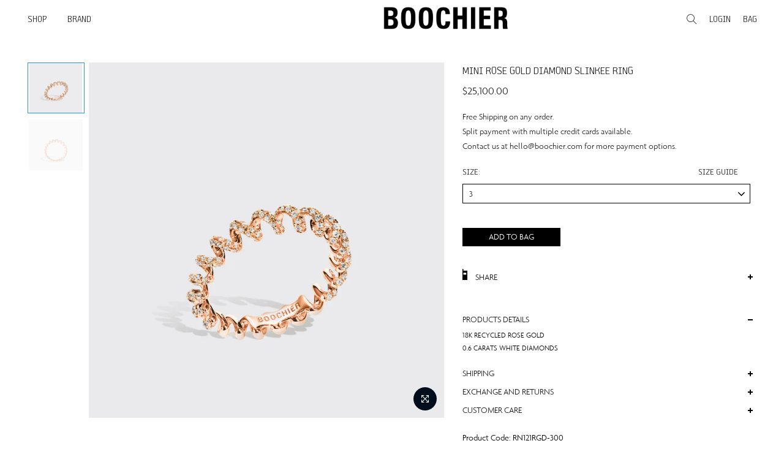

--- FILE ---
content_type: text/html; charset=utf-8
request_url: https://boochier.com/collections/slinkee/products/small-rose-gold-diamond-slinkee-ring
body_size: 41577
content:
<!doctype html>
<html class="no-js" lang="en">
<head>



  <style>
#bcpo {
  margin-top: -20px;
  margin-bottom: -10px;
}
    </style>

  
  <meta charset="utf-8">
  <meta name="viewport" content="width=device-width, initial-scale=1, shrink-to-fit=no, user-scalable=no">
  
  <meta name="theme-color" content="white">

  <meta name="format-detection" content="telephone=no">
  <link rel="canonical" href="https://boochier.com/products/small-rose-gold-diamond-slinkee-ring">
  <link rel="prefetch" as="document" href="https://boochier.com">
  <link rel="dns-prefetch" href="https://cdn.shopify.com" crossorigin>
  <link rel="preconnect" href="https://cdn.shopify.com" crossorigin>
  <link rel="preconnect" href="https://monorail-edge.shopifysvc.com"><link rel="preload" as="style" href="//boochier.com/cdn/shop/t/2/assets/pre_theme.min.css?v=139351280818262733011699606791">
  <link rel="preload" as="style" href="//boochier.com/cdn/shop/t/2/assets/theme.css?enable_css_minification=1&v=117537405595354208121762833780"><title>MINI ROSE GOLD DIAMOND SLINKEE RING &ndash; Boochier</title><meta name="description" content="18K Rose GoldWhite diamonds: 0.6 caratsProduct Code: RN121RGD Should you need further assistance, please contact our customer service representatives. We are more than happy to customize a piece for you!All of our pieces are individual and unique. All of our stones are creations of nature and as a result there may be s"><link rel="shortcut icon" type="image/png" href="//boochier.com/cdn/shop/files/BOOCHIER_favicon_32x.jpg?v=1659345319"><link rel="apple-touch-icon-precomposed" type="image/png" sizes="152x152" href="//boochier.com/cdn/shop/files/BOOCHIER_favicon_152x.jpg?v=1659345319"><!-- social-meta-tags.liquid --><meta name="keywords" content="MINI ROSE GOLD DIAMOND SLINKEE RING,Boochier,boochier.com"/><meta name="author" content="AS DIGITAL"><meta property="og:site_name" content="Boochier">
<meta property="og:url" content="https://boochier.com/products/small-rose-gold-diamond-slinkee-ring">
<meta property="og:title" content="MINI ROSE GOLD DIAMOND SLINKEE RING">
<meta property="og:type" content="og:product">
<meta property="og:description" content="18K Rose GoldWhite diamonds: 0.6 caratsProduct Code: RN121RGD Should you need further assistance, please contact our customer service representatives. We are more than happy to customize a piece for you!All of our pieces are individual and unique. All of our stones are creations of nature and as a result there may be s"><meta property="product:price:amount" content="25,100.00">
  <meta property="product:price:amount" content="HKD"><meta property="og:image" content="http://boochier.com/cdn/shop/files/Boochier_Jewels_Rings_Slinkee_Small-Rose-Gold-Diamond-Slinkee-Ring_RN121RGD_1_1200x1200.jpg?v=1706060689"><meta property="og:image" content="http://boochier.com/cdn/shop/files/Boochier_Jewels_Rings_Slinkee_Small-Rose-Gold-Diamond-Slinkee-Ring_RN121RGD_2_1200x1200.jpg?v=1706060689"><meta property="og:image:secure_url" content="https://boochier.com/cdn/shop/files/Boochier_Jewels_Rings_Slinkee_Small-Rose-Gold-Diamond-Slinkee-Ring_RN121RGD_1_1200x1200.jpg?v=1706060689"><meta property="og:image:secure_url" content="https://boochier.com/cdn/shop/files/Boochier_Jewels_Rings_Slinkee_Small-Rose-Gold-Diamond-Slinkee-Ring_RN121RGD_2_1200x1200.jpg?v=1706060689"><meta name="twitter:card" content="summary_large_image">
<meta name="twitter:title" content="MINI ROSE GOLD DIAMOND SLINKEE RING">
<meta name="twitter:description" content="18K Rose GoldWhite diamonds: 0.6 caratsProduct Code: RN121RGD Should you need further assistance, please contact our customer service representatives. We are more than happy to customize a piece for you!All of our pieces are individual and unique. All of our stones are creations of nature and as a result there may be s">
<link href="//boochier.com/cdn/shop/t/2/assets/pre_theme.css?v=104798077127941053371704338016" rel="stylesheet" type="text/css" media="all" /><link rel="preload" as="script" href="//boochier.com/cdn/shop/t/2/assets/lazysizes.min.js?v=36113997772709414851699606796">
<link rel="preload" as="script" href="//boochier.com/cdn/shop/t/2/assets/nt_vendor2.min.js?v=129753551876978933221699606796">
<script>document.documentElement.className = document.documentElement.className.replace('no-js', 'yes-js');const t_name = "product",designMode = false,t_cartCount = 0,t_shop_currency = "HKD", t_moneyFormat = "${{amount}}", t_cart_url = "\/cart",t_cartadd_url = "\/cart\/add",t_cartchange_url = "\/cart\/change", pr_re_url = "\/recommendations\/products"; function onloadt4relcss(_this) {_this.onload=null;_this.rel='stylesheet'} (function () {window.onpageshow = function() {if (performance.navigation.type === 2) {document.dispatchEvent(new CustomEvent('cart:refresh'))} }; })();
var T4stt_str = { 
  "PleaseChoosePrOptions":"Please select some product options before adding this product to your cart.", 
  "will_not_ship":"Will not ship until \u003cspan class=\"jsnt\"\u003e{{date}}\u003c\/span\u003e",
  "will_stock_after":"Will be in stock after \u003cspan class=\"jsnt\"\u003e{{date}}\u003c\/span\u003e",
  "replace_item_atc":"Replace item",
  "replace_item_pre":"Replace item",
  "added_to_cart": "Product was successfully added to your cart.",
  "view_cart": "View bag",
  "continue_shopping": "Continue Shopping",
  "save_js":"-[sale]%",
  "save2_js":"SAVE [sale]%",
  "save3_js":"SAVE [sale]","bannerCountdown":"%D days %H:%M:%S",
  "prItemCountdown":"%D Days %H:%M:%S",
  "countdown_days":"days",
  "countdown_hours":"hr",
  "countdown_mins":"min",
  "countdown_sec":"sc",
  "multiple_rates": "We found [number_of_rates] shipping rates available for [address], starting at [rate].",
  "one_rate": "We found one shipping rate available for [address].",
  "no_rates": "Sorry, we do not ship to this destination.",
  "rate_value": "[rate_title] at [rate]",
  "agree_checkout": "You must agree with the terms and conditions of sales to check out.",
  "added_text_cp":"Compare products"
};
</script>
<link rel="preload" href="//boochier.com/cdn/shop/t/2/assets/style.css?v=144305735389823184091707305580" as="style" onload="onloadt4relcss(this)"><link href="//boochier.com/cdn/shop/t/2/assets/theme.css?enable_css_minification=1&amp;v=117537405595354208121762833780" rel="stylesheet" type="text/css" media="all" /><link rel="preload" as="style" href="//boochier.com/cdn/shop/t/2/assets/custom.css?v=71240330471062974931699606802"><link href="//boochier.com/cdn/shop/t/2/assets/custom.css?v=71240330471062974931699606802" rel="stylesheet" type="text/css" media="all" /><link rel="preload" as="style" href="//boochier.com/cdn/shop/t/2/assets/as_custom.css?v=48008159842990035591720519629"><link href="//boochier.com/cdn/shop/t/2/assets/as_custom.css?v=48008159842990035591720519629" rel="stylesheet" type="text/css" media="all" />

<link rel="preload" href="//boochier.com/cdn/shop/t/2/assets/line-awesome.min.css?v=36930450349382045261699606791" as="style" onload="onloadt4relcss(this)">
<script id="js_lzt4" src="//boochier.com/cdn/shop/t/2/assets/lazysizes.min.js?v=36113997772709414851699606796" defer="defer"></script>
<script src="//boochier.com/cdn/shop/t/2/assets/nt_vendor2.min.js?v=129753551876978933221699606796" defer="defer" id="js_ntt4"
  data-theme='//boochier.com/cdn/shop/t/2/assets/nt_theme.js?v=6082912454209538931699606793'
  data-stt='//boochier.com/cdn/shop/t/2/assets/nt_settings.js?enable_js_minification=1&v=55984647263049286131702435082'
  data-cat='//boochier.com/cdn/shop/t/2/assets/cat.js?v=163450566412039517431699606793' 
  data-sw='//boochier.com/cdn/shop/t/2/assets/swatch.js?v=59920781635714872151699606791'
  data-prjs='//boochier.com/cdn/shop/t/2/assets/produc.min.js?v=66856717831304081821699606795' 
  data-mail='//boochier.com/cdn/shop/t/2/assets/platform_mail.min.js?v=120104920183136925081699606794'
  data-my='//boochier.com/cdn/shop/t/2/assets/my.js?v=111603181540343972631699606792' data-cusp='//boochier.com/cdn/shop/t/2/assets/my.js?v=111603181540343972631699606792' data-cur='//boochier.com/cdn/shop/t/2/assets/my.js?v=111603181540343972631699606792' data-mdl='//boochier.com/cdn/shop/t/2/assets/module.min.js?v=72712877271928395091699606797'
  data-map='//boochier.com/cdn/shop/t/2/assets/maplace.min.js?v=123640464312137447171699606793'
  data-time='//boochier.com/cdn/shop/t/2/assets/spacetime.min.js?9770'
  data-ins='//boochier.com/cdn/shop/t/2/assets/nt_instagram.min.js?v=67982783334426809631699606794'
  data-user='//boochier.com/cdn/shop/t/2/assets/interactable.js?v=99715734041587686061699606796'
  data-add='//boochier.com/cdn/shop/t/2/assets/my.js?v=111603181540343972631699606792'
  data-klaviyo='//www.klaviyo.com/media/js/public/klaviyo_subscribe.js'
  data-font='iconKalles , fakalles , Pe-icon-7-stroke , Font Awesome 5 Free:n9'
  data-fm=''
  data-spcmn='//boochier.com/cdn/shopifycloud/storefront/assets/themes_support/shopify_common-5f594365.js'
  data-cust='//boochier.com/cdn/shop/t/2/assets/customerclnt.min.js?v=3252781937110261681699606791'
  data-cusjs='//boochier.com/cdn/shop/t/2/assets/custom.js?v=66231095872606805301721028383'
  data-desadm='//boochier.com/cdn/shop/t/2/assets/des_adm.min.js?v=172552764860137985271699606793'
  data-otherryv='//boochier.com/cdn/shop/t/2/assets/reviewOther.js?enable_js_minification=1&v=72029929378534401331699606798'></script><script>window.performance && window.performance.mark && window.performance.mark('shopify.content_for_header.start');</script><meta name="facebook-domain-verification" content="v4nd69bhdvpgwkiisgutic28sk1s1n">
<meta id="shopify-digital-wallet" name="shopify-digital-wallet" content="/61250044117/digital_wallets/dialog">
<meta name="shopify-checkout-api-token" content="e204aeff863c34b811af9bec41d4e3dc">
<link rel="alternate" hreflang="x-default" href="https://boochier.com/products/small-rose-gold-diamond-slinkee-ring">
<link rel="alternate" hreflang="en-FR" href="https://boochier.com/en-eu/products/small-rose-gold-diamond-slinkee-ring">
<link rel="alternate" hreflang="en-AT" href="https://boochier.com/en-eu/products/small-rose-gold-diamond-slinkee-ring">
<link rel="alternate" hreflang="en-BE" href="https://boochier.com/en-eu/products/small-rose-gold-diamond-slinkee-ring">
<link rel="alternate" hreflang="en-DK" href="https://boochier.com/en-eu/products/small-rose-gold-diamond-slinkee-ring">
<link rel="alternate" hreflang="en-FI" href="https://boochier.com/en-eu/products/small-rose-gold-diamond-slinkee-ring">
<link rel="alternate" hreflang="en-DE" href="https://boochier.com/en-eu/products/small-rose-gold-diamond-slinkee-ring">
<link rel="alternate" hreflang="en-GI" href="https://boochier.com/en-eu/products/small-rose-gold-diamond-slinkee-ring">
<link rel="alternate" hreflang="en-HU" href="https://boochier.com/en-eu/products/small-rose-gold-diamond-slinkee-ring">
<link rel="alternate" hreflang="en-IS" href="https://boochier.com/en-eu/products/small-rose-gold-diamond-slinkee-ring">
<link rel="alternate" hreflang="en-IE" href="https://boochier.com/en-eu/products/small-rose-gold-diamond-slinkee-ring">
<link rel="alternate" hreflang="en-IT" href="https://boochier.com/en-eu/products/small-rose-gold-diamond-slinkee-ring">
<link rel="alternate" hreflang="en-JE" href="https://boochier.com/en-eu/products/small-rose-gold-diamond-slinkee-ring">
<link rel="alternate" hreflang="en-LI" href="https://boochier.com/en-eu/products/small-rose-gold-diamond-slinkee-ring">
<link rel="alternate" hreflang="en-LU" href="https://boochier.com/en-eu/products/small-rose-gold-diamond-slinkee-ring">
<link rel="alternate" hreflang="en-MC" href="https://boochier.com/en-eu/products/small-rose-gold-diamond-slinkee-ring">
<link rel="alternate" hreflang="en-NL" href="https://boochier.com/en-eu/products/small-rose-gold-diamond-slinkee-ring">
<link rel="alternate" hreflang="en-NO" href="https://boochier.com/en-eu/products/small-rose-gold-diamond-slinkee-ring">
<link rel="alternate" hreflang="en-PT" href="https://boochier.com/en-eu/products/small-rose-gold-diamond-slinkee-ring">
<link rel="alternate" hreflang="en-ES" href="https://boochier.com/en-eu/products/small-rose-gold-diamond-slinkee-ring">
<link rel="alternate" hreflang="en-SE" href="https://boochier.com/en-eu/products/small-rose-gold-diamond-slinkee-ring">
<link rel="alternate" hreflang="en-CH" href="https://boochier.com/en-eu/products/small-rose-gold-diamond-slinkee-ring">
<link rel="alternate" hreflang="en-GR" href="https://boochier.com/en-eu/products/small-rose-gold-diamond-slinkee-ring">
<link rel="alternate" hreflang="en-GB" href="https://boochier.com/en-gb/products/small-rose-gold-diamond-slinkee-ring">
<link rel="alternate" hreflang="en-HK" href="https://boochier.com/products/small-rose-gold-diamond-slinkee-ring">
<link rel="alternate" type="application/json+oembed" href="https://boochier.com/products/small-rose-gold-diamond-slinkee-ring.oembed">
<script async="async" src="/checkouts/internal/preloads.js?locale=en-HK"></script>
<link rel="preconnect" href="https://shop.app" crossorigin="anonymous">
<script async="async" src="https://shop.app/checkouts/internal/preloads.js?locale=en-HK&shop_id=61250044117" crossorigin="anonymous"></script>
<script id="apple-pay-shop-capabilities" type="application/json">{"shopId":61250044117,"countryCode":"HK","currencyCode":"HKD","merchantCapabilities":["supports3DS"],"merchantId":"gid:\/\/shopify\/Shop\/61250044117","merchantName":"Boochier","requiredBillingContactFields":["postalAddress","email","phone"],"requiredShippingContactFields":["postalAddress","email","phone"],"shippingType":"shipping","supportedNetworks":["visa","masterCard","amex"],"total":{"type":"pending","label":"Boochier","amount":"1.00"},"shopifyPaymentsEnabled":true,"supportsSubscriptions":true}</script>
<script id="shopify-features" type="application/json">{"accessToken":"e204aeff863c34b811af9bec41d4e3dc","betas":["rich-media-storefront-analytics"],"domain":"boochier.com","predictiveSearch":true,"shopId":61250044117,"locale":"en"}</script>
<script>var Shopify = Shopify || {};
Shopify.shop = "boochier.myshopify.com";
Shopify.locale = "en";
Shopify.currency = {"active":"HKD","rate":"1.0"};
Shopify.country = "HK";
Shopify.theme = {"name":"boochier_shopify\/main","id":130776662229,"schema_name":"Boochier","schema_version":"1.0.0","theme_store_id":null,"role":"main"};
Shopify.theme.handle = "null";
Shopify.theme.style = {"id":null,"handle":null};
Shopify.cdnHost = "boochier.com/cdn";
Shopify.routes = Shopify.routes || {};
Shopify.routes.root = "/";</script>
<script type="module">!function(o){(o.Shopify=o.Shopify||{}).modules=!0}(window);</script>
<script>!function(o){function n(){var o=[];function n(){o.push(Array.prototype.slice.apply(arguments))}return n.q=o,n}var t=o.Shopify=o.Shopify||{};t.loadFeatures=n(),t.autoloadFeatures=n()}(window);</script>
<script>
  window.ShopifyPay = window.ShopifyPay || {};
  window.ShopifyPay.apiHost = "shop.app\/pay";
  window.ShopifyPay.redirectState = null;
</script>
<script id="shop-js-analytics" type="application/json">{"pageType":"product"}</script>
<script defer="defer" async type="module" src="//boochier.com/cdn/shopifycloud/shop-js/modules/v2/client.init-shop-cart-sync_C5BV16lS.en.esm.js"></script>
<script defer="defer" async type="module" src="//boochier.com/cdn/shopifycloud/shop-js/modules/v2/chunk.common_CygWptCX.esm.js"></script>
<script type="module">
  await import("//boochier.com/cdn/shopifycloud/shop-js/modules/v2/client.init-shop-cart-sync_C5BV16lS.en.esm.js");
await import("//boochier.com/cdn/shopifycloud/shop-js/modules/v2/chunk.common_CygWptCX.esm.js");

  window.Shopify.SignInWithShop?.initShopCartSync?.({"fedCMEnabled":true,"windoidEnabled":true});

</script>
<script>
  window.Shopify = window.Shopify || {};
  if (!window.Shopify.featureAssets) window.Shopify.featureAssets = {};
  window.Shopify.featureAssets['shop-js'] = {"shop-cart-sync":["modules/v2/client.shop-cart-sync_ZFArdW7E.en.esm.js","modules/v2/chunk.common_CygWptCX.esm.js"],"init-fed-cm":["modules/v2/client.init-fed-cm_CmiC4vf6.en.esm.js","modules/v2/chunk.common_CygWptCX.esm.js"],"shop-button":["modules/v2/client.shop-button_tlx5R9nI.en.esm.js","modules/v2/chunk.common_CygWptCX.esm.js"],"shop-cash-offers":["modules/v2/client.shop-cash-offers_DOA2yAJr.en.esm.js","modules/v2/chunk.common_CygWptCX.esm.js","modules/v2/chunk.modal_D71HUcav.esm.js"],"init-windoid":["modules/v2/client.init-windoid_sURxWdc1.en.esm.js","modules/v2/chunk.common_CygWptCX.esm.js"],"shop-toast-manager":["modules/v2/client.shop-toast-manager_ClPi3nE9.en.esm.js","modules/v2/chunk.common_CygWptCX.esm.js"],"init-shop-email-lookup-coordinator":["modules/v2/client.init-shop-email-lookup-coordinator_B8hsDcYM.en.esm.js","modules/v2/chunk.common_CygWptCX.esm.js"],"init-shop-cart-sync":["modules/v2/client.init-shop-cart-sync_C5BV16lS.en.esm.js","modules/v2/chunk.common_CygWptCX.esm.js"],"avatar":["modules/v2/client.avatar_BTnouDA3.en.esm.js"],"pay-button":["modules/v2/client.pay-button_FdsNuTd3.en.esm.js","modules/v2/chunk.common_CygWptCX.esm.js"],"init-customer-accounts":["modules/v2/client.init-customer-accounts_DxDtT_ad.en.esm.js","modules/v2/client.shop-login-button_C5VAVYt1.en.esm.js","modules/v2/chunk.common_CygWptCX.esm.js","modules/v2/chunk.modal_D71HUcav.esm.js"],"init-shop-for-new-customer-accounts":["modules/v2/client.init-shop-for-new-customer-accounts_ChsxoAhi.en.esm.js","modules/v2/client.shop-login-button_C5VAVYt1.en.esm.js","modules/v2/chunk.common_CygWptCX.esm.js","modules/v2/chunk.modal_D71HUcav.esm.js"],"shop-login-button":["modules/v2/client.shop-login-button_C5VAVYt1.en.esm.js","modules/v2/chunk.common_CygWptCX.esm.js","modules/v2/chunk.modal_D71HUcav.esm.js"],"init-customer-accounts-sign-up":["modules/v2/client.init-customer-accounts-sign-up_CPSyQ0Tj.en.esm.js","modules/v2/client.shop-login-button_C5VAVYt1.en.esm.js","modules/v2/chunk.common_CygWptCX.esm.js","modules/v2/chunk.modal_D71HUcav.esm.js"],"shop-follow-button":["modules/v2/client.shop-follow-button_Cva4Ekp9.en.esm.js","modules/v2/chunk.common_CygWptCX.esm.js","modules/v2/chunk.modal_D71HUcav.esm.js"],"checkout-modal":["modules/v2/client.checkout-modal_BPM8l0SH.en.esm.js","modules/v2/chunk.common_CygWptCX.esm.js","modules/v2/chunk.modal_D71HUcav.esm.js"],"lead-capture":["modules/v2/client.lead-capture_Bi8yE_yS.en.esm.js","modules/v2/chunk.common_CygWptCX.esm.js","modules/v2/chunk.modal_D71HUcav.esm.js"],"shop-login":["modules/v2/client.shop-login_D6lNrXab.en.esm.js","modules/v2/chunk.common_CygWptCX.esm.js","modules/v2/chunk.modal_D71HUcav.esm.js"],"payment-terms":["modules/v2/client.payment-terms_CZxnsJam.en.esm.js","modules/v2/chunk.common_CygWptCX.esm.js","modules/v2/chunk.modal_D71HUcav.esm.js"]};
</script>
<script>(function() {
  var isLoaded = false;
  function asyncLoad() {
    if (isLoaded) return;
    isLoaded = true;
    var urls = ["https:\/\/d23dclunsivw3h.cloudfront.net\/redirect-app.js?shop=boochier.myshopify.com"];
    for (var i = 0; i < urls.length; i++) {
      var s = document.createElement('script');
      s.type = 'text/javascript';
      s.async = true;
      s.src = urls[i];
      var x = document.getElementsByTagName('script')[0];
      x.parentNode.insertBefore(s, x);
    }
  };
  if(window.attachEvent) {
    window.attachEvent('onload', asyncLoad);
  } else {
    window.addEventListener('load', asyncLoad, false);
  }
})();</script>
<script id="__st">var __st={"a":61250044117,"offset":28800,"reqid":"9061451e-8096-4573-a497-d46e5ddcc85c-1768804698","pageurl":"boochier.com\/collections\/slinkee\/products\/small-rose-gold-diamond-slinkee-ring","u":"8e43475fb7ea","p":"product","rtyp":"product","rid":8258685599957};</script>
<script>window.ShopifyPaypalV4VisibilityTracking = true;</script>
<script id="captcha-bootstrap">!function(){'use strict';const t='contact',e='account',n='new_comment',o=[[t,t],['blogs',n],['comments',n],[t,'customer']],c=[[e,'customer_login'],[e,'guest_login'],[e,'recover_customer_password'],[e,'create_customer']],r=t=>t.map((([t,e])=>`form[action*='/${t}']:not([data-nocaptcha='true']) input[name='form_type'][value='${e}']`)).join(','),a=t=>()=>t?[...document.querySelectorAll(t)].map((t=>t.form)):[];function s(){const t=[...o],e=r(t);return a(e)}const i='password',u='form_key',d=['recaptcha-v3-token','g-recaptcha-response','h-captcha-response',i],f=()=>{try{return window.sessionStorage}catch{return}},m='__shopify_v',_=t=>t.elements[u];function p(t,e,n=!1){try{const o=window.sessionStorage,c=JSON.parse(o.getItem(e)),{data:r}=function(t){const{data:e,action:n}=t;return t[m]||n?{data:e,action:n}:{data:t,action:n}}(c);for(const[e,n]of Object.entries(r))t.elements[e]&&(t.elements[e].value=n);n&&o.removeItem(e)}catch(o){console.error('form repopulation failed',{error:o})}}const l='form_type',E='cptcha';function T(t){t.dataset[E]=!0}const w=window,h=w.document,L='Shopify',v='ce_forms',y='captcha';let A=!1;((t,e)=>{const n=(g='f06e6c50-85a8-45c8-87d0-21a2b65856fe',I='https://cdn.shopify.com/shopifycloud/storefront-forms-hcaptcha/ce_storefront_forms_captcha_hcaptcha.v1.5.2.iife.js',D={infoText:'Protected by hCaptcha',privacyText:'Privacy',termsText:'Terms'},(t,e,n)=>{const o=w[L][v],c=o.bindForm;if(c)return c(t,g,e,D).then(n);var r;o.q.push([[t,g,e,D],n]),r=I,A||(h.body.append(Object.assign(h.createElement('script'),{id:'captcha-provider',async:!0,src:r})),A=!0)});var g,I,D;w[L]=w[L]||{},w[L][v]=w[L][v]||{},w[L][v].q=[],w[L][y]=w[L][y]||{},w[L][y].protect=function(t,e){n(t,void 0,e),T(t)},Object.freeze(w[L][y]),function(t,e,n,w,h,L){const[v,y,A,g]=function(t,e,n){const i=e?o:[],u=t?c:[],d=[...i,...u],f=r(d),m=r(i),_=r(d.filter((([t,e])=>n.includes(e))));return[a(f),a(m),a(_),s()]}(w,h,L),I=t=>{const e=t.target;return e instanceof HTMLFormElement?e:e&&e.form},D=t=>v().includes(t);t.addEventListener('submit',(t=>{const e=I(t);if(!e)return;const n=D(e)&&!e.dataset.hcaptchaBound&&!e.dataset.recaptchaBound,o=_(e),c=g().includes(e)&&(!o||!o.value);(n||c)&&t.preventDefault(),c&&!n&&(function(t){try{if(!f())return;!function(t){const e=f();if(!e)return;const n=_(t);if(!n)return;const o=n.value;o&&e.removeItem(o)}(t);const e=Array.from(Array(32),(()=>Math.random().toString(36)[2])).join('');!function(t,e){_(t)||t.append(Object.assign(document.createElement('input'),{type:'hidden',name:u})),t.elements[u].value=e}(t,e),function(t,e){const n=f();if(!n)return;const o=[...t.querySelectorAll(`input[type='${i}']`)].map((({name:t})=>t)),c=[...d,...o],r={};for(const[a,s]of new FormData(t).entries())c.includes(a)||(r[a]=s);n.setItem(e,JSON.stringify({[m]:1,action:t.action,data:r}))}(t,e)}catch(e){console.error('failed to persist form',e)}}(e),e.submit())}));const S=(t,e)=>{t&&!t.dataset[E]&&(n(t,e.some((e=>e===t))),T(t))};for(const o of['focusin','change'])t.addEventListener(o,(t=>{const e=I(t);D(e)&&S(e,y())}));const B=e.get('form_key'),M=e.get(l),P=B&&M;t.addEventListener('DOMContentLoaded',(()=>{const t=y();if(P)for(const e of t)e.elements[l].value===M&&p(e,B);[...new Set([...A(),...v().filter((t=>'true'===t.dataset.shopifyCaptcha))])].forEach((e=>S(e,t)))}))}(h,new URLSearchParams(w.location.search),n,t,e,['guest_login'])})(!0,!0)}();</script>
<script integrity="sha256-4kQ18oKyAcykRKYeNunJcIwy7WH5gtpwJnB7kiuLZ1E=" data-source-attribution="shopify.loadfeatures" defer="defer" src="//boochier.com/cdn/shopifycloud/storefront/assets/storefront/load_feature-a0a9edcb.js" crossorigin="anonymous"></script>
<script crossorigin="anonymous" defer="defer" src="//boochier.com/cdn/shopifycloud/storefront/assets/shopify_pay/storefront-65b4c6d7.js?v=20250812"></script>
<script data-source-attribution="shopify.dynamic_checkout.dynamic.init">var Shopify=Shopify||{};Shopify.PaymentButton=Shopify.PaymentButton||{isStorefrontPortableWallets:!0,init:function(){window.Shopify.PaymentButton.init=function(){};var t=document.createElement("script");t.src="https://boochier.com/cdn/shopifycloud/portable-wallets/latest/portable-wallets.en.js",t.type="module",document.head.appendChild(t)}};
</script>
<script data-source-attribution="shopify.dynamic_checkout.buyer_consent">
  function portableWalletsHideBuyerConsent(e){var t=document.getElementById("shopify-buyer-consent"),n=document.getElementById("shopify-subscription-policy-button");t&&n&&(t.classList.add("hidden"),t.setAttribute("aria-hidden","true"),n.removeEventListener("click",e))}function portableWalletsShowBuyerConsent(e){var t=document.getElementById("shopify-buyer-consent"),n=document.getElementById("shopify-subscription-policy-button");t&&n&&(t.classList.remove("hidden"),t.removeAttribute("aria-hidden"),n.addEventListener("click",e))}window.Shopify?.PaymentButton&&(window.Shopify.PaymentButton.hideBuyerConsent=portableWalletsHideBuyerConsent,window.Shopify.PaymentButton.showBuyerConsent=portableWalletsShowBuyerConsent);
</script>
<script data-source-attribution="shopify.dynamic_checkout.cart.bootstrap">document.addEventListener("DOMContentLoaded",(function(){function t(){return document.querySelector("shopify-accelerated-checkout-cart, shopify-accelerated-checkout")}if(t())Shopify.PaymentButton.init();else{new MutationObserver((function(e,n){t()&&(Shopify.PaymentButton.init(),n.disconnect())})).observe(document.body,{childList:!0,subtree:!0})}}));
</script>
<link id="shopify-accelerated-checkout-styles" rel="stylesheet" media="screen" href="https://boochier.com/cdn/shopifycloud/portable-wallets/latest/accelerated-checkout-backwards-compat.css" crossorigin="anonymous">
<style id="shopify-accelerated-checkout-cart">
        #shopify-buyer-consent {
  margin-top: 1em;
  display: inline-block;
  width: 100%;
}

#shopify-buyer-consent.hidden {
  display: none;
}

#shopify-subscription-policy-button {
  background: none;
  border: none;
  padding: 0;
  text-decoration: underline;
  font-size: inherit;
  cursor: pointer;
}

#shopify-subscription-policy-button::before {
  box-shadow: none;
}

      </style>

<script>window.performance && window.performance.mark && window.performance.mark('shopify.content_for_header.end');</script>
<!-- BEGIN app block: shopify://apps/vo-product-options/blocks/embed-block/430cbd7b-bd20-4c16-ba41-db6f4c645164 --><script>var bcpo_product={"id":8258685599957,"title":"MINI ROSE GOLD DIAMOND SLINKEE RING","handle":"small-rose-gold-diamond-slinkee-ring","description":"\u003cmeta charset=\"utf-8\"\u003e\n\u003cp data-mce-fragment=\"1\"\u003e18K Rose Gold\u003cbr\u003eWhite diamonds: 0.6 carats\u003cbr data-mce-fragment=\"1\"\u003e\u003cspan data-mce-fragment=\"1\"\u003eProduct Code: \u003cmeta charset=\"utf-8\"\u003eRN121RGD\u003cbr data-mce-fragment=\"1\"\u003e\u003c\/span\u003e\u003c\/p\u003e\n\u003cp data-mce-fragment=\"1\"\u003eShould you need further assistance, please contact our customer service representatives. We are more than happy to customize a piece for you!\u003cbr data-mce-fragment=\"1\"\u003e\u003cbr data-mce-fragment=\"1\"\u003eAll of our pieces are individual and unique. All of our stones are creations of nature and as a result there may be slight differences in color, shape, size and weight.\u003cbr data-mce-fragment=\"1\"\u003e\u003cbr data-mce-fragment=\"1\"\u003eWe ship internationally. Most items are made to order and ship within 2-3 weeks. In stock items are shipped in 2-3 days.\u003cbr data-mce-fragment=\"1\"\u003e\u003cbr data-mce-fragment=\"1\"\u003eEvery piece is made with love and care!\u003c\/p\u003e","published_at":"2024-01-24T09:44:58+08:00","created_at":"2024-01-23T20:23:10+08:00","vendor":"Boochier Jewelry","type":"Rings","tags":["Diamonds","Rings","Rose Gold","Slinkee"],"price":2510000,"price_min":2510000,"price_max":2510000,"available":true,"price_varies":false,"compare_at_price":null,"compare_at_price_min":0,"compare_at_price_max":0,"compare_at_price_varies":false,"variants":[{"id":45989792678101,"title":"3","option1":"3","option2":null,"option3":null,"sku":"RN121RGD-300","requires_shipping":true,"taxable":true,"featured_image":null,"available":true,"name":"MINI ROSE GOLD DIAMOND SLINKEE RING - 3","public_title":"3","options":["3"],"price":2510000,"weight":0,"compare_at_price":null,"inventory_management":"shopify","barcode":"","requires_selling_plan":false,"selling_plan_allocations":[]},{"id":45989792710869,"title":"3.5","option1":"3.5","option2":null,"option3":null,"sku":"RN121RGD-350","requires_shipping":true,"taxable":true,"featured_image":null,"available":true,"name":"MINI ROSE GOLD DIAMOND SLINKEE RING - 3.5","public_title":"3.5","options":["3.5"],"price":2510000,"weight":0,"compare_at_price":null,"inventory_management":"shopify","barcode":"","requires_selling_plan":false,"selling_plan_allocations":[]},{"id":45989792743637,"title":"4","option1":"4","option2":null,"option3":null,"sku":"RN121RGD-400","requires_shipping":true,"taxable":true,"featured_image":null,"available":true,"name":"MINI ROSE GOLD DIAMOND SLINKEE RING - 4","public_title":"4","options":["4"],"price":2510000,"weight":0,"compare_at_price":null,"inventory_management":"shopify","barcode":"","requires_selling_plan":false,"selling_plan_allocations":[]},{"id":45989792776405,"title":"4.5","option1":"4.5","option2":null,"option3":null,"sku":"RN121RGD-450","requires_shipping":true,"taxable":true,"featured_image":null,"available":true,"name":"MINI ROSE GOLD DIAMOND SLINKEE RING - 4.5","public_title":"4.5","options":["4.5"],"price":2510000,"weight":0,"compare_at_price":null,"inventory_management":"shopify","barcode":"","requires_selling_plan":false,"selling_plan_allocations":[]},{"id":45668594090197,"title":"5","option1":"5","option2":null,"option3":null,"sku":"RN121RGD-500","requires_shipping":true,"taxable":true,"featured_image":null,"available":true,"name":"MINI ROSE GOLD DIAMOND SLINKEE RING - 5","public_title":"5","options":["5"],"price":2510000,"weight":0,"compare_at_price":null,"inventory_management":"shopify","barcode":null,"requires_selling_plan":false,"selling_plan_allocations":[]},{"id":45668594122965,"title":"5.5","option1":"5.5","option2":null,"option3":null,"sku":"RN121RGD-550","requires_shipping":true,"taxable":true,"featured_image":null,"available":true,"name":"MINI ROSE GOLD DIAMOND SLINKEE RING - 5.5","public_title":"5.5","options":["5.5"],"price":2510000,"weight":0,"compare_at_price":null,"inventory_management":"shopify","barcode":null,"requires_selling_plan":false,"selling_plan_allocations":[]},{"id":45668594155733,"title":"6","option1":"6","option2":null,"option3":null,"sku":"RN121RGD-600","requires_shipping":true,"taxable":true,"featured_image":null,"available":true,"name":"MINI ROSE GOLD DIAMOND SLINKEE RING - 6","public_title":"6","options":["6"],"price":2510000,"weight":0,"compare_at_price":null,"inventory_management":"shopify","barcode":null,"requires_selling_plan":false,"selling_plan_allocations":[]},{"id":45668594188501,"title":"6.5","option1":"6.5","option2":null,"option3":null,"sku":"RN121RGD-650","requires_shipping":true,"taxable":true,"featured_image":null,"available":true,"name":"MINI ROSE GOLD DIAMOND SLINKEE RING - 6.5","public_title":"6.5","options":["6.5"],"price":2510000,"weight":0,"compare_at_price":null,"inventory_management":"shopify","barcode":null,"requires_selling_plan":false,"selling_plan_allocations":[]},{"id":45668594221269,"title":"7","option1":"7","option2":null,"option3":null,"sku":"RN121RGD-700","requires_shipping":true,"taxable":true,"featured_image":null,"available":true,"name":"MINI ROSE GOLD DIAMOND SLINKEE RING - 7","public_title":"7","options":["7"],"price":2510000,"weight":0,"compare_at_price":null,"inventory_management":"shopify","barcode":null,"requires_selling_plan":false,"selling_plan_allocations":[]},{"id":45668594286805,"title":"7.5","option1":"7.5","option2":null,"option3":null,"sku":"RN121RGD-750","requires_shipping":true,"taxable":true,"featured_image":null,"available":true,"name":"MINI ROSE GOLD DIAMOND SLINKEE RING - 7.5","public_title":"7.5","options":["7.5"],"price":2510000,"weight":0,"compare_at_price":null,"inventory_management":"shopify","barcode":null,"requires_selling_plan":false,"selling_plan_allocations":[]},{"id":45668594319573,"title":"8","option1":"8","option2":null,"option3":null,"sku":"RN121RGD-800","requires_shipping":true,"taxable":true,"featured_image":null,"available":true,"name":"MINI ROSE GOLD DIAMOND SLINKEE RING - 8","public_title":"8","options":["8"],"price":2510000,"weight":0,"compare_at_price":null,"inventory_management":"shopify","barcode":null,"requires_selling_plan":false,"selling_plan_allocations":[]},{"id":45668594385109,"title":"8.5","option1":"8.5","option2":null,"option3":null,"sku":"RN121RGD-850","requires_shipping":true,"taxable":true,"featured_image":null,"available":true,"name":"MINI ROSE GOLD DIAMOND SLINKEE RING - 8.5","public_title":"8.5","options":["8.5"],"price":2510000,"weight":0,"compare_at_price":null,"inventory_management":"shopify","barcode":null,"requires_selling_plan":false,"selling_plan_allocations":[]},{"id":45668594417877,"title":"9","option1":"9","option2":null,"option3":null,"sku":"RN121RGD-900","requires_shipping":true,"taxable":true,"featured_image":null,"available":true,"name":"MINI ROSE GOLD DIAMOND SLINKEE RING - 9","public_title":"9","options":["9"],"price":2510000,"weight":0,"compare_at_price":null,"inventory_management":"shopify","barcode":null,"requires_selling_plan":false,"selling_plan_allocations":[]},{"id":45668594450645,"title":"9.5","option1":"9.5","option2":null,"option3":null,"sku":"RN121RGD-950","requires_shipping":true,"taxable":true,"featured_image":null,"available":true,"name":"MINI ROSE GOLD DIAMOND SLINKEE RING - 9.5","public_title":"9.5","options":["9.5"],"price":2510000,"weight":0,"compare_at_price":null,"inventory_management":"shopify","barcode":null,"requires_selling_plan":false,"selling_plan_allocations":[]}],"images":["\/\/boochier.com\/cdn\/shop\/files\/Boochier_Jewels_Rings_Slinkee_Small-Rose-Gold-Diamond-Slinkee-Ring_RN121RGD_1.jpg?v=1706060689","\/\/boochier.com\/cdn\/shop\/files\/Boochier_Jewels_Rings_Slinkee_Small-Rose-Gold-Diamond-Slinkee-Ring_RN121RGD_2.jpg?v=1706060689"],"featured_image":"\/\/boochier.com\/cdn\/shop\/files\/Boochier_Jewels_Rings_Slinkee_Small-Rose-Gold-Diamond-Slinkee-Ring_RN121RGD_1.jpg?v=1706060689","options":["Size"],"media":[{"alt":null,"id":33667259629781,"position":1,"preview_image":{"aspect_ratio":1.0,"height":1000,"width":1000,"src":"\/\/boochier.com\/cdn\/shop\/files\/Boochier_Jewels_Rings_Slinkee_Small-Rose-Gold-Diamond-Slinkee-Ring_RN121RGD_1.jpg?v=1706060689"},"aspect_ratio":1.0,"height":1000,"media_type":"image","src":"\/\/boochier.com\/cdn\/shop\/files\/Boochier_Jewels_Rings_Slinkee_Small-Rose-Gold-Diamond-Slinkee-Ring_RN121RGD_1.jpg?v=1706060689","width":1000},{"alt":null,"id":33667259662549,"position":2,"preview_image":{"aspect_ratio":1.0,"height":1000,"width":1000,"src":"\/\/boochier.com\/cdn\/shop\/files\/Boochier_Jewels_Rings_Slinkee_Small-Rose-Gold-Diamond-Slinkee-Ring_RN121RGD_2.jpg?v=1706060689"},"aspect_ratio":1.0,"height":1000,"media_type":"image","src":"\/\/boochier.com\/cdn\/shop\/files\/Boochier_Jewels_Rings_Slinkee_Small-Rose-Gold-Diamond-Slinkee-Ring_RN121RGD_2.jpg?v=1706060689","width":1000}],"requires_selling_plan":false,"selling_plan_groups":[],"content":"\u003cmeta charset=\"utf-8\"\u003e\n\u003cp data-mce-fragment=\"1\"\u003e18K Rose Gold\u003cbr\u003eWhite diamonds: 0.6 carats\u003cbr data-mce-fragment=\"1\"\u003e\u003cspan data-mce-fragment=\"1\"\u003eProduct Code: \u003cmeta charset=\"utf-8\"\u003eRN121RGD\u003cbr data-mce-fragment=\"1\"\u003e\u003c\/span\u003e\u003c\/p\u003e\n\u003cp data-mce-fragment=\"1\"\u003eShould you need further assistance, please contact our customer service representatives. We are more than happy to customize a piece for you!\u003cbr data-mce-fragment=\"1\"\u003e\u003cbr data-mce-fragment=\"1\"\u003eAll of our pieces are individual and unique. All of our stones are creations of nature and as a result there may be slight differences in color, shape, size and weight.\u003cbr data-mce-fragment=\"1\"\u003e\u003cbr data-mce-fragment=\"1\"\u003eWe ship internationally. Most items are made to order and ship within 2-3 weeks. In stock items are shipped in 2-3 days.\u003cbr data-mce-fragment=\"1\"\u003e\u003cbr data-mce-fragment=\"1\"\u003eEvery piece is made with love and care!\u003c\/p\u003e"}; bcpo_product.options_with_values = [{"name":"Size","position":1,"values":["3","3.5","4","4.5","5","5.5","6","6.5","7","7.5","8","8.5","9","9.5"]}];  var bcpo_settings=bcpo_settings || {"fallback":"default","auto_select":"on","load_main_image":"on","replaceImage":"on","border_style":"round","tooltips":"show","sold_out_style":"transparent","theme":"light","jumbo_colors":"medium","jumbo_images":"medium","circle_swatches":"","inventory_style":"amazon","override_ajax":"on","add_price_addons":"off","theme2":"on","money_format2":"","money_format_without_currency":"","show_currency":"on","file_upload_warning":"off","global_auto_image_options":"","global_color_options":"","global_colors":[{"key":"","value":"ecf42f"}]};var inventory_quantity = [];inventory_quantity.push(0);inventory_quantity.push(0);inventory_quantity.push(-1);inventory_quantity.push(0);inventory_quantity.push(0);inventory_quantity.push(0);inventory_quantity.push(0);inventory_quantity.push(0);inventory_quantity.push(0);inventory_quantity.push(0);inventory_quantity.push(0);inventory_quantity.push(0);inventory_quantity.push(0);inventory_quantity.push(-1);if(bcpo_product) { for (var i = 0; i < bcpo_product.variants.length; i += 1) { bcpo_product.variants[i].inventory_quantity = inventory_quantity[i]; }}window.bcpo = window.bcpo || {}; bcpo.cart = {"note":null,"attributes":{},"original_total_price":0,"total_price":0,"total_discount":0,"total_weight":0.0,"item_count":0,"items":[],"requires_shipping":false,"currency":"HKD","items_subtotal_price":0,"cart_level_discount_applications":[],"checkout_charge_amount":0}; bcpo.ogFormData = FormData; bcpo.money_with_currency_format = "HK${{amount}}";bcpo.money_format = "${{amount}}"; if (bcpo_settings) { bcpo_settings.shop_currency = "HKD";} else { var bcpo_settings = {shop_currency: "HKD" }; }</script>


<!-- END app block --><script src="https://cdn.shopify.com/extensions/019bc87a-689b-702d-9f0e-1444aa9f56a2/best-custom-product-options-413/assets/best_custom_product_options.js" type="text/javascript" defer="defer"></script>
<link href="https://cdn.shopify.com/extensions/019bc87a-689b-702d-9f0e-1444aa9f56a2/best-custom-product-options-413/assets/bcpo-front.css" rel="stylesheet" type="text/css" media="all">
<link href="https://monorail-edge.shopifysvc.com" rel="dns-prefetch">
<script>(function(){if ("sendBeacon" in navigator && "performance" in window) {try {var session_token_from_headers = performance.getEntriesByType('navigation')[0].serverTiming.find(x => x.name == '_s').description;} catch {var session_token_from_headers = undefined;}var session_cookie_matches = document.cookie.match(/_shopify_s=([^;]*)/);var session_token_from_cookie = session_cookie_matches && session_cookie_matches.length === 2 ? session_cookie_matches[1] : "";var session_token = session_token_from_headers || session_token_from_cookie || "";function handle_abandonment_event(e) {var entries = performance.getEntries().filter(function(entry) {return /monorail-edge.shopifysvc.com/.test(entry.name);});if (!window.abandonment_tracked && entries.length === 0) {window.abandonment_tracked = true;var currentMs = Date.now();var navigation_start = performance.timing.navigationStart;var payload = {shop_id: 61250044117,url: window.location.href,navigation_start,duration: currentMs - navigation_start,session_token,page_type: "product"};window.navigator.sendBeacon("https://monorail-edge.shopifysvc.com/v1/produce", JSON.stringify({schema_id: "online_store_buyer_site_abandonment/1.1",payload: payload,metadata: {event_created_at_ms: currentMs,event_sent_at_ms: currentMs}}));}}window.addEventListener('pagehide', handle_abandonment_event);}}());</script>
<script id="web-pixels-manager-setup">(function e(e,d,r,n,o){if(void 0===o&&(o={}),!Boolean(null===(a=null===(i=window.Shopify)||void 0===i?void 0:i.analytics)||void 0===a?void 0:a.replayQueue)){var i,a;window.Shopify=window.Shopify||{};var t=window.Shopify;t.analytics=t.analytics||{};var s=t.analytics;s.replayQueue=[],s.publish=function(e,d,r){return s.replayQueue.push([e,d,r]),!0};try{self.performance.mark("wpm:start")}catch(e){}var l=function(){var e={modern:/Edge?\/(1{2}[4-9]|1[2-9]\d|[2-9]\d{2}|\d{4,})\.\d+(\.\d+|)|Firefox\/(1{2}[4-9]|1[2-9]\d|[2-9]\d{2}|\d{4,})\.\d+(\.\d+|)|Chrom(ium|e)\/(9{2}|\d{3,})\.\d+(\.\d+|)|(Maci|X1{2}).+ Version\/(15\.\d+|(1[6-9]|[2-9]\d|\d{3,})\.\d+)([,.]\d+|)( \(\w+\)|)( Mobile\/\w+|) Safari\/|Chrome.+OPR\/(9{2}|\d{3,})\.\d+\.\d+|(CPU[ +]OS|iPhone[ +]OS|CPU[ +]iPhone|CPU IPhone OS|CPU iPad OS)[ +]+(15[._]\d+|(1[6-9]|[2-9]\d|\d{3,})[._]\d+)([._]\d+|)|Android:?[ /-](13[3-9]|1[4-9]\d|[2-9]\d{2}|\d{4,})(\.\d+|)(\.\d+|)|Android.+Firefox\/(13[5-9]|1[4-9]\d|[2-9]\d{2}|\d{4,})\.\d+(\.\d+|)|Android.+Chrom(ium|e)\/(13[3-9]|1[4-9]\d|[2-9]\d{2}|\d{4,})\.\d+(\.\d+|)|SamsungBrowser\/([2-9]\d|\d{3,})\.\d+/,legacy:/Edge?\/(1[6-9]|[2-9]\d|\d{3,})\.\d+(\.\d+|)|Firefox\/(5[4-9]|[6-9]\d|\d{3,})\.\d+(\.\d+|)|Chrom(ium|e)\/(5[1-9]|[6-9]\d|\d{3,})\.\d+(\.\d+|)([\d.]+$|.*Safari\/(?![\d.]+ Edge\/[\d.]+$))|(Maci|X1{2}).+ Version\/(10\.\d+|(1[1-9]|[2-9]\d|\d{3,})\.\d+)([,.]\d+|)( \(\w+\)|)( Mobile\/\w+|) Safari\/|Chrome.+OPR\/(3[89]|[4-9]\d|\d{3,})\.\d+\.\d+|(CPU[ +]OS|iPhone[ +]OS|CPU[ +]iPhone|CPU IPhone OS|CPU iPad OS)[ +]+(10[._]\d+|(1[1-9]|[2-9]\d|\d{3,})[._]\d+)([._]\d+|)|Android:?[ /-](13[3-9]|1[4-9]\d|[2-9]\d{2}|\d{4,})(\.\d+|)(\.\d+|)|Mobile Safari.+OPR\/([89]\d|\d{3,})\.\d+\.\d+|Android.+Firefox\/(13[5-9]|1[4-9]\d|[2-9]\d{2}|\d{4,})\.\d+(\.\d+|)|Android.+Chrom(ium|e)\/(13[3-9]|1[4-9]\d|[2-9]\d{2}|\d{4,})\.\d+(\.\d+|)|Android.+(UC? ?Browser|UCWEB|U3)[ /]?(15\.([5-9]|\d{2,})|(1[6-9]|[2-9]\d|\d{3,})\.\d+)\.\d+|SamsungBrowser\/(5\.\d+|([6-9]|\d{2,})\.\d+)|Android.+MQ{2}Browser\/(14(\.(9|\d{2,})|)|(1[5-9]|[2-9]\d|\d{3,})(\.\d+|))(\.\d+|)|K[Aa][Ii]OS\/(3\.\d+|([4-9]|\d{2,})\.\d+)(\.\d+|)/},d=e.modern,r=e.legacy,n=navigator.userAgent;return n.match(d)?"modern":n.match(r)?"legacy":"unknown"}(),u="modern"===l?"modern":"legacy",c=(null!=n?n:{modern:"",legacy:""})[u],f=function(e){return[e.baseUrl,"/wpm","/b",e.hashVersion,"modern"===e.buildTarget?"m":"l",".js"].join("")}({baseUrl:d,hashVersion:r,buildTarget:u}),m=function(e){var d=e.version,r=e.bundleTarget,n=e.surface,o=e.pageUrl,i=e.monorailEndpoint;return{emit:function(e){var a=e.status,t=e.errorMsg,s=(new Date).getTime(),l=JSON.stringify({metadata:{event_sent_at_ms:s},events:[{schema_id:"web_pixels_manager_load/3.1",payload:{version:d,bundle_target:r,page_url:o,status:a,surface:n,error_msg:t},metadata:{event_created_at_ms:s}}]});if(!i)return console&&console.warn&&console.warn("[Web Pixels Manager] No Monorail endpoint provided, skipping logging."),!1;try{return self.navigator.sendBeacon.bind(self.navigator)(i,l)}catch(e){}var u=new XMLHttpRequest;try{return u.open("POST",i,!0),u.setRequestHeader("Content-Type","text/plain"),u.send(l),!0}catch(e){return console&&console.warn&&console.warn("[Web Pixels Manager] Got an unhandled error while logging to Monorail."),!1}}}}({version:r,bundleTarget:l,surface:e.surface,pageUrl:self.location.href,monorailEndpoint:e.monorailEndpoint});try{o.browserTarget=l,function(e){var d=e.src,r=e.async,n=void 0===r||r,o=e.onload,i=e.onerror,a=e.sri,t=e.scriptDataAttributes,s=void 0===t?{}:t,l=document.createElement("script"),u=document.querySelector("head"),c=document.querySelector("body");if(l.async=n,l.src=d,a&&(l.integrity=a,l.crossOrigin="anonymous"),s)for(var f in s)if(Object.prototype.hasOwnProperty.call(s,f))try{l.dataset[f]=s[f]}catch(e){}if(o&&l.addEventListener("load",o),i&&l.addEventListener("error",i),u)u.appendChild(l);else{if(!c)throw new Error("Did not find a head or body element to append the script");c.appendChild(l)}}({src:f,async:!0,onload:function(){if(!function(){var e,d;return Boolean(null===(d=null===(e=window.Shopify)||void 0===e?void 0:e.analytics)||void 0===d?void 0:d.initialized)}()){var d=window.webPixelsManager.init(e)||void 0;if(d){var r=window.Shopify.analytics;r.replayQueue.forEach((function(e){var r=e[0],n=e[1],o=e[2];d.publishCustomEvent(r,n,o)})),r.replayQueue=[],r.publish=d.publishCustomEvent,r.visitor=d.visitor,r.initialized=!0}}},onerror:function(){return m.emit({status:"failed",errorMsg:"".concat(f," has failed to load")})},sri:function(e){var d=/^sha384-[A-Za-z0-9+/=]+$/;return"string"==typeof e&&d.test(e)}(c)?c:"",scriptDataAttributes:o}),m.emit({status:"loading"})}catch(e){m.emit({status:"failed",errorMsg:(null==e?void 0:e.message)||"Unknown error"})}}})({shopId: 61250044117,storefrontBaseUrl: "https://boochier.com",extensionsBaseUrl: "https://extensions.shopifycdn.com/cdn/shopifycloud/web-pixels-manager",monorailEndpoint: "https://monorail-edge.shopifysvc.com/unstable/produce_batch",surface: "storefront-renderer",enabledBetaFlags: ["2dca8a86"],webPixelsConfigList: [{"id":"1277526229","configuration":"{\"hashed_organization_id\":\"fc84a4be97c4763a7bf51bf24a19477c_v1\",\"app_key\":\"boochier\",\"allow_collect_personal_data\":\"true\"}","eventPayloadVersion":"v1","runtimeContext":"STRICT","scriptVersion":"c3e64302e4c6a915b615bb03ddf3784a","type":"APP","apiClientId":111542,"privacyPurposes":["ANALYTICS","MARKETING","SALE_OF_DATA"],"dataSharingAdjustments":{"protectedCustomerApprovalScopes":["read_customer_address","read_customer_email","read_customer_name","read_customer_personal_data","read_customer_phone"]}},{"id":"424575189","configuration":"{\"config\":\"{\\\"pixel_id\\\":\\\"G-3H7RMN3CDG\\\",\\\"gtag_events\\\":[{\\\"type\\\":\\\"begin_checkout\\\",\\\"action_label\\\":\\\"G-3H7RMN3CDG\\\"},{\\\"type\\\":\\\"search\\\",\\\"action_label\\\":\\\"G-3H7RMN3CDG\\\"},{\\\"type\\\":\\\"view_item\\\",\\\"action_label\\\":\\\"G-3H7RMN3CDG\\\"},{\\\"type\\\":\\\"purchase\\\",\\\"action_label\\\":\\\"G-3H7RMN3CDG\\\"},{\\\"type\\\":\\\"page_view\\\",\\\"action_label\\\":\\\"G-3H7RMN3CDG\\\"},{\\\"type\\\":\\\"add_payment_info\\\",\\\"action_label\\\":\\\"G-3H7RMN3CDG\\\"},{\\\"type\\\":\\\"add_to_cart\\\",\\\"action_label\\\":\\\"G-3H7RMN3CDG\\\"}],\\\"enable_monitoring_mode\\\":false}\"}","eventPayloadVersion":"v1","runtimeContext":"OPEN","scriptVersion":"b2a88bafab3e21179ed38636efcd8a93","type":"APP","apiClientId":1780363,"privacyPurposes":[],"dataSharingAdjustments":{"protectedCustomerApprovalScopes":["read_customer_address","read_customer_email","read_customer_name","read_customer_personal_data","read_customer_phone"]}},{"id":"224231637","configuration":"{\"pixel_id\":\"182859643588374\",\"pixel_type\":\"facebook_pixel\",\"metaapp_system_user_token\":\"-\"}","eventPayloadVersion":"v1","runtimeContext":"OPEN","scriptVersion":"ca16bc87fe92b6042fbaa3acc2fbdaa6","type":"APP","apiClientId":2329312,"privacyPurposes":["ANALYTICS","MARKETING","SALE_OF_DATA"],"dataSharingAdjustments":{"protectedCustomerApprovalScopes":["read_customer_address","read_customer_email","read_customer_name","read_customer_personal_data","read_customer_phone"]}},{"id":"shopify-app-pixel","configuration":"{}","eventPayloadVersion":"v1","runtimeContext":"STRICT","scriptVersion":"0450","apiClientId":"shopify-pixel","type":"APP","privacyPurposes":["ANALYTICS","MARKETING"]},{"id":"shopify-custom-pixel","eventPayloadVersion":"v1","runtimeContext":"LAX","scriptVersion":"0450","apiClientId":"shopify-pixel","type":"CUSTOM","privacyPurposes":["ANALYTICS","MARKETING"]}],isMerchantRequest: false,initData: {"shop":{"name":"Boochier","paymentSettings":{"currencyCode":"HKD"},"myshopifyDomain":"boochier.myshopify.com","countryCode":"HK","storefrontUrl":"https:\/\/boochier.com"},"customer":null,"cart":null,"checkout":null,"productVariants":[{"price":{"amount":25100.0,"currencyCode":"HKD"},"product":{"title":"MINI ROSE GOLD DIAMOND SLINKEE RING","vendor":"Boochier Jewelry","id":"8258685599957","untranslatedTitle":"MINI ROSE GOLD DIAMOND SLINKEE RING","url":"\/products\/small-rose-gold-diamond-slinkee-ring","type":"Rings"},"id":"45989792678101","image":{"src":"\/\/boochier.com\/cdn\/shop\/files\/Boochier_Jewels_Rings_Slinkee_Small-Rose-Gold-Diamond-Slinkee-Ring_RN121RGD_1.jpg?v=1706060689"},"sku":"RN121RGD-300","title":"3","untranslatedTitle":"3"},{"price":{"amount":25100.0,"currencyCode":"HKD"},"product":{"title":"MINI ROSE GOLD DIAMOND SLINKEE RING","vendor":"Boochier Jewelry","id":"8258685599957","untranslatedTitle":"MINI ROSE GOLD DIAMOND SLINKEE RING","url":"\/products\/small-rose-gold-diamond-slinkee-ring","type":"Rings"},"id":"45989792710869","image":{"src":"\/\/boochier.com\/cdn\/shop\/files\/Boochier_Jewels_Rings_Slinkee_Small-Rose-Gold-Diamond-Slinkee-Ring_RN121RGD_1.jpg?v=1706060689"},"sku":"RN121RGD-350","title":"3.5","untranslatedTitle":"3.5"},{"price":{"amount":25100.0,"currencyCode":"HKD"},"product":{"title":"MINI ROSE GOLD DIAMOND SLINKEE RING","vendor":"Boochier Jewelry","id":"8258685599957","untranslatedTitle":"MINI ROSE GOLD DIAMOND SLINKEE RING","url":"\/products\/small-rose-gold-diamond-slinkee-ring","type":"Rings"},"id":"45989792743637","image":{"src":"\/\/boochier.com\/cdn\/shop\/files\/Boochier_Jewels_Rings_Slinkee_Small-Rose-Gold-Diamond-Slinkee-Ring_RN121RGD_1.jpg?v=1706060689"},"sku":"RN121RGD-400","title":"4","untranslatedTitle":"4"},{"price":{"amount":25100.0,"currencyCode":"HKD"},"product":{"title":"MINI ROSE GOLD DIAMOND SLINKEE RING","vendor":"Boochier Jewelry","id":"8258685599957","untranslatedTitle":"MINI ROSE GOLD DIAMOND SLINKEE RING","url":"\/products\/small-rose-gold-diamond-slinkee-ring","type":"Rings"},"id":"45989792776405","image":{"src":"\/\/boochier.com\/cdn\/shop\/files\/Boochier_Jewels_Rings_Slinkee_Small-Rose-Gold-Diamond-Slinkee-Ring_RN121RGD_1.jpg?v=1706060689"},"sku":"RN121RGD-450","title":"4.5","untranslatedTitle":"4.5"},{"price":{"amount":25100.0,"currencyCode":"HKD"},"product":{"title":"MINI ROSE GOLD DIAMOND SLINKEE RING","vendor":"Boochier Jewelry","id":"8258685599957","untranslatedTitle":"MINI ROSE GOLD DIAMOND SLINKEE RING","url":"\/products\/small-rose-gold-diamond-slinkee-ring","type":"Rings"},"id":"45668594090197","image":{"src":"\/\/boochier.com\/cdn\/shop\/files\/Boochier_Jewels_Rings_Slinkee_Small-Rose-Gold-Diamond-Slinkee-Ring_RN121RGD_1.jpg?v=1706060689"},"sku":"RN121RGD-500","title":"5","untranslatedTitle":"5"},{"price":{"amount":25100.0,"currencyCode":"HKD"},"product":{"title":"MINI ROSE GOLD DIAMOND SLINKEE RING","vendor":"Boochier Jewelry","id":"8258685599957","untranslatedTitle":"MINI ROSE GOLD DIAMOND SLINKEE RING","url":"\/products\/small-rose-gold-diamond-slinkee-ring","type":"Rings"},"id":"45668594122965","image":{"src":"\/\/boochier.com\/cdn\/shop\/files\/Boochier_Jewels_Rings_Slinkee_Small-Rose-Gold-Diamond-Slinkee-Ring_RN121RGD_1.jpg?v=1706060689"},"sku":"RN121RGD-550","title":"5.5","untranslatedTitle":"5.5"},{"price":{"amount":25100.0,"currencyCode":"HKD"},"product":{"title":"MINI ROSE GOLD DIAMOND SLINKEE RING","vendor":"Boochier Jewelry","id":"8258685599957","untranslatedTitle":"MINI ROSE GOLD DIAMOND SLINKEE RING","url":"\/products\/small-rose-gold-diamond-slinkee-ring","type":"Rings"},"id":"45668594155733","image":{"src":"\/\/boochier.com\/cdn\/shop\/files\/Boochier_Jewels_Rings_Slinkee_Small-Rose-Gold-Diamond-Slinkee-Ring_RN121RGD_1.jpg?v=1706060689"},"sku":"RN121RGD-600","title":"6","untranslatedTitle":"6"},{"price":{"amount":25100.0,"currencyCode":"HKD"},"product":{"title":"MINI ROSE GOLD DIAMOND SLINKEE RING","vendor":"Boochier Jewelry","id":"8258685599957","untranslatedTitle":"MINI ROSE GOLD DIAMOND SLINKEE RING","url":"\/products\/small-rose-gold-diamond-slinkee-ring","type":"Rings"},"id":"45668594188501","image":{"src":"\/\/boochier.com\/cdn\/shop\/files\/Boochier_Jewels_Rings_Slinkee_Small-Rose-Gold-Diamond-Slinkee-Ring_RN121RGD_1.jpg?v=1706060689"},"sku":"RN121RGD-650","title":"6.5","untranslatedTitle":"6.5"},{"price":{"amount":25100.0,"currencyCode":"HKD"},"product":{"title":"MINI ROSE GOLD DIAMOND SLINKEE RING","vendor":"Boochier Jewelry","id":"8258685599957","untranslatedTitle":"MINI ROSE GOLD DIAMOND SLINKEE RING","url":"\/products\/small-rose-gold-diamond-slinkee-ring","type":"Rings"},"id":"45668594221269","image":{"src":"\/\/boochier.com\/cdn\/shop\/files\/Boochier_Jewels_Rings_Slinkee_Small-Rose-Gold-Diamond-Slinkee-Ring_RN121RGD_1.jpg?v=1706060689"},"sku":"RN121RGD-700","title":"7","untranslatedTitle":"7"},{"price":{"amount":25100.0,"currencyCode":"HKD"},"product":{"title":"MINI ROSE GOLD DIAMOND SLINKEE RING","vendor":"Boochier Jewelry","id":"8258685599957","untranslatedTitle":"MINI ROSE GOLD DIAMOND SLINKEE RING","url":"\/products\/small-rose-gold-diamond-slinkee-ring","type":"Rings"},"id":"45668594286805","image":{"src":"\/\/boochier.com\/cdn\/shop\/files\/Boochier_Jewels_Rings_Slinkee_Small-Rose-Gold-Diamond-Slinkee-Ring_RN121RGD_1.jpg?v=1706060689"},"sku":"RN121RGD-750","title":"7.5","untranslatedTitle":"7.5"},{"price":{"amount":25100.0,"currencyCode":"HKD"},"product":{"title":"MINI ROSE GOLD DIAMOND SLINKEE RING","vendor":"Boochier Jewelry","id":"8258685599957","untranslatedTitle":"MINI ROSE GOLD DIAMOND SLINKEE RING","url":"\/products\/small-rose-gold-diamond-slinkee-ring","type":"Rings"},"id":"45668594319573","image":{"src":"\/\/boochier.com\/cdn\/shop\/files\/Boochier_Jewels_Rings_Slinkee_Small-Rose-Gold-Diamond-Slinkee-Ring_RN121RGD_1.jpg?v=1706060689"},"sku":"RN121RGD-800","title":"8","untranslatedTitle":"8"},{"price":{"amount":25100.0,"currencyCode":"HKD"},"product":{"title":"MINI ROSE GOLD DIAMOND SLINKEE RING","vendor":"Boochier Jewelry","id":"8258685599957","untranslatedTitle":"MINI ROSE GOLD DIAMOND SLINKEE RING","url":"\/products\/small-rose-gold-diamond-slinkee-ring","type":"Rings"},"id":"45668594385109","image":{"src":"\/\/boochier.com\/cdn\/shop\/files\/Boochier_Jewels_Rings_Slinkee_Small-Rose-Gold-Diamond-Slinkee-Ring_RN121RGD_1.jpg?v=1706060689"},"sku":"RN121RGD-850","title":"8.5","untranslatedTitle":"8.5"},{"price":{"amount":25100.0,"currencyCode":"HKD"},"product":{"title":"MINI ROSE GOLD DIAMOND SLINKEE RING","vendor":"Boochier Jewelry","id":"8258685599957","untranslatedTitle":"MINI ROSE GOLD DIAMOND SLINKEE RING","url":"\/products\/small-rose-gold-diamond-slinkee-ring","type":"Rings"},"id":"45668594417877","image":{"src":"\/\/boochier.com\/cdn\/shop\/files\/Boochier_Jewels_Rings_Slinkee_Small-Rose-Gold-Diamond-Slinkee-Ring_RN121RGD_1.jpg?v=1706060689"},"sku":"RN121RGD-900","title":"9","untranslatedTitle":"9"},{"price":{"amount":25100.0,"currencyCode":"HKD"},"product":{"title":"MINI ROSE GOLD DIAMOND SLINKEE RING","vendor":"Boochier Jewelry","id":"8258685599957","untranslatedTitle":"MINI ROSE GOLD DIAMOND SLINKEE RING","url":"\/products\/small-rose-gold-diamond-slinkee-ring","type":"Rings"},"id":"45668594450645","image":{"src":"\/\/boochier.com\/cdn\/shop\/files\/Boochier_Jewels_Rings_Slinkee_Small-Rose-Gold-Diamond-Slinkee-Ring_RN121RGD_1.jpg?v=1706060689"},"sku":"RN121RGD-950","title":"9.5","untranslatedTitle":"9.5"}],"purchasingCompany":null},},"https://boochier.com/cdn","fcfee988w5aeb613cpc8e4bc33m6693e112",{"modern":"","legacy":""},{"shopId":"61250044117","storefrontBaseUrl":"https:\/\/boochier.com","extensionBaseUrl":"https:\/\/extensions.shopifycdn.com\/cdn\/shopifycloud\/web-pixels-manager","surface":"storefront-renderer","enabledBetaFlags":"[\"2dca8a86\"]","isMerchantRequest":"false","hashVersion":"fcfee988w5aeb613cpc8e4bc33m6693e112","publish":"custom","events":"[[\"page_viewed\",{}],[\"product_viewed\",{\"productVariant\":{\"price\":{\"amount\":25100.0,\"currencyCode\":\"HKD\"},\"product\":{\"title\":\"MINI ROSE GOLD DIAMOND SLINKEE RING\",\"vendor\":\"Boochier Jewelry\",\"id\":\"8258685599957\",\"untranslatedTitle\":\"MINI ROSE GOLD DIAMOND SLINKEE RING\",\"url\":\"\/products\/small-rose-gold-diamond-slinkee-ring\",\"type\":\"Rings\"},\"id\":\"45989792678101\",\"image\":{\"src\":\"\/\/boochier.com\/cdn\/shop\/files\/Boochier_Jewels_Rings_Slinkee_Small-Rose-Gold-Diamond-Slinkee-Ring_RN121RGD_1.jpg?v=1706060689\"},\"sku\":\"RN121RGD-300\",\"title\":\"3\",\"untranslatedTitle\":\"3\"}}]]"});</script><script>
  window.ShopifyAnalytics = window.ShopifyAnalytics || {};
  window.ShopifyAnalytics.meta = window.ShopifyAnalytics.meta || {};
  window.ShopifyAnalytics.meta.currency = 'HKD';
  var meta = {"product":{"id":8258685599957,"gid":"gid:\/\/shopify\/Product\/8258685599957","vendor":"Boochier Jewelry","type":"Rings","handle":"small-rose-gold-diamond-slinkee-ring","variants":[{"id":45989792678101,"price":2510000,"name":"MINI ROSE GOLD DIAMOND SLINKEE RING - 3","public_title":"3","sku":"RN121RGD-300"},{"id":45989792710869,"price":2510000,"name":"MINI ROSE GOLD DIAMOND SLINKEE RING - 3.5","public_title":"3.5","sku":"RN121RGD-350"},{"id":45989792743637,"price":2510000,"name":"MINI ROSE GOLD DIAMOND SLINKEE RING - 4","public_title":"4","sku":"RN121RGD-400"},{"id":45989792776405,"price":2510000,"name":"MINI ROSE GOLD DIAMOND SLINKEE RING - 4.5","public_title":"4.5","sku":"RN121RGD-450"},{"id":45668594090197,"price":2510000,"name":"MINI ROSE GOLD DIAMOND SLINKEE RING - 5","public_title":"5","sku":"RN121RGD-500"},{"id":45668594122965,"price":2510000,"name":"MINI ROSE GOLD DIAMOND SLINKEE RING - 5.5","public_title":"5.5","sku":"RN121RGD-550"},{"id":45668594155733,"price":2510000,"name":"MINI ROSE GOLD DIAMOND SLINKEE RING - 6","public_title":"6","sku":"RN121RGD-600"},{"id":45668594188501,"price":2510000,"name":"MINI ROSE GOLD DIAMOND SLINKEE RING - 6.5","public_title":"6.5","sku":"RN121RGD-650"},{"id":45668594221269,"price":2510000,"name":"MINI ROSE GOLD DIAMOND SLINKEE RING - 7","public_title":"7","sku":"RN121RGD-700"},{"id":45668594286805,"price":2510000,"name":"MINI ROSE GOLD DIAMOND SLINKEE RING - 7.5","public_title":"7.5","sku":"RN121RGD-750"},{"id":45668594319573,"price":2510000,"name":"MINI ROSE GOLD DIAMOND SLINKEE RING - 8","public_title":"8","sku":"RN121RGD-800"},{"id":45668594385109,"price":2510000,"name":"MINI ROSE GOLD DIAMOND SLINKEE RING - 8.5","public_title":"8.5","sku":"RN121RGD-850"},{"id":45668594417877,"price":2510000,"name":"MINI ROSE GOLD DIAMOND SLINKEE RING - 9","public_title":"9","sku":"RN121RGD-900"},{"id":45668594450645,"price":2510000,"name":"MINI ROSE GOLD DIAMOND SLINKEE RING - 9.5","public_title":"9.5","sku":"RN121RGD-950"}],"remote":false},"page":{"pageType":"product","resourceType":"product","resourceId":8258685599957,"requestId":"9061451e-8096-4573-a497-d46e5ddcc85c-1768804698"}};
  for (var attr in meta) {
    window.ShopifyAnalytics.meta[attr] = meta[attr];
  }
</script>
<script class="analytics">
  (function () {
    var customDocumentWrite = function(content) {
      var jquery = null;

      if (window.jQuery) {
        jquery = window.jQuery;
      } else if (window.Checkout && window.Checkout.$) {
        jquery = window.Checkout.$;
      }

      if (jquery) {
        jquery('body').append(content);
      }
    };

    var hasLoggedConversion = function(token) {
      if (token) {
        return document.cookie.indexOf('loggedConversion=' + token) !== -1;
      }
      return false;
    }

    var setCookieIfConversion = function(token) {
      if (token) {
        var twoMonthsFromNow = new Date(Date.now());
        twoMonthsFromNow.setMonth(twoMonthsFromNow.getMonth() + 2);

        document.cookie = 'loggedConversion=' + token + '; expires=' + twoMonthsFromNow;
      }
    }

    var trekkie = window.ShopifyAnalytics.lib = window.trekkie = window.trekkie || [];
    if (trekkie.integrations) {
      return;
    }
    trekkie.methods = [
      'identify',
      'page',
      'ready',
      'track',
      'trackForm',
      'trackLink'
    ];
    trekkie.factory = function(method) {
      return function() {
        var args = Array.prototype.slice.call(arguments);
        args.unshift(method);
        trekkie.push(args);
        return trekkie;
      };
    };
    for (var i = 0; i < trekkie.methods.length; i++) {
      var key = trekkie.methods[i];
      trekkie[key] = trekkie.factory(key);
    }
    trekkie.load = function(config) {
      trekkie.config = config || {};
      trekkie.config.initialDocumentCookie = document.cookie;
      var first = document.getElementsByTagName('script')[0];
      var script = document.createElement('script');
      script.type = 'text/javascript';
      script.onerror = function(e) {
        var scriptFallback = document.createElement('script');
        scriptFallback.type = 'text/javascript';
        scriptFallback.onerror = function(error) {
                var Monorail = {
      produce: function produce(monorailDomain, schemaId, payload) {
        var currentMs = new Date().getTime();
        var event = {
          schema_id: schemaId,
          payload: payload,
          metadata: {
            event_created_at_ms: currentMs,
            event_sent_at_ms: currentMs
          }
        };
        return Monorail.sendRequest("https://" + monorailDomain + "/v1/produce", JSON.stringify(event));
      },
      sendRequest: function sendRequest(endpointUrl, payload) {
        // Try the sendBeacon API
        if (window && window.navigator && typeof window.navigator.sendBeacon === 'function' && typeof window.Blob === 'function' && !Monorail.isIos12()) {
          var blobData = new window.Blob([payload], {
            type: 'text/plain'
          });

          if (window.navigator.sendBeacon(endpointUrl, blobData)) {
            return true;
          } // sendBeacon was not successful

        } // XHR beacon

        var xhr = new XMLHttpRequest();

        try {
          xhr.open('POST', endpointUrl);
          xhr.setRequestHeader('Content-Type', 'text/plain');
          xhr.send(payload);
        } catch (e) {
          console.log(e);
        }

        return false;
      },
      isIos12: function isIos12() {
        return window.navigator.userAgent.lastIndexOf('iPhone; CPU iPhone OS 12_') !== -1 || window.navigator.userAgent.lastIndexOf('iPad; CPU OS 12_') !== -1;
      }
    };
    Monorail.produce('monorail-edge.shopifysvc.com',
      'trekkie_storefront_load_errors/1.1',
      {shop_id: 61250044117,
      theme_id: 130776662229,
      app_name: "storefront",
      context_url: window.location.href,
      source_url: "//boochier.com/cdn/s/trekkie.storefront.cd680fe47e6c39ca5d5df5f0a32d569bc48c0f27.min.js"});

        };
        scriptFallback.async = true;
        scriptFallback.src = '//boochier.com/cdn/s/trekkie.storefront.cd680fe47e6c39ca5d5df5f0a32d569bc48c0f27.min.js';
        first.parentNode.insertBefore(scriptFallback, first);
      };
      script.async = true;
      script.src = '//boochier.com/cdn/s/trekkie.storefront.cd680fe47e6c39ca5d5df5f0a32d569bc48c0f27.min.js';
      first.parentNode.insertBefore(script, first);
    };
    trekkie.load(
      {"Trekkie":{"appName":"storefront","development":false,"defaultAttributes":{"shopId":61250044117,"isMerchantRequest":null,"themeId":130776662229,"themeCityHash":"16387879907173252474","contentLanguage":"en","currency":"HKD"},"isServerSideCookieWritingEnabled":true,"monorailRegion":"shop_domain","enabledBetaFlags":["65f19447"]},"Session Attribution":{},"S2S":{"facebookCapiEnabled":true,"source":"trekkie-storefront-renderer","apiClientId":580111}}
    );

    var loaded = false;
    trekkie.ready(function() {
      if (loaded) return;
      loaded = true;

      window.ShopifyAnalytics.lib = window.trekkie;

      var originalDocumentWrite = document.write;
      document.write = customDocumentWrite;
      try { window.ShopifyAnalytics.merchantGoogleAnalytics.call(this); } catch(error) {};
      document.write = originalDocumentWrite;

      window.ShopifyAnalytics.lib.page(null,{"pageType":"product","resourceType":"product","resourceId":8258685599957,"requestId":"9061451e-8096-4573-a497-d46e5ddcc85c-1768804698","shopifyEmitted":true});

      var match = window.location.pathname.match(/checkouts\/(.+)\/(thank_you|post_purchase)/)
      var token = match? match[1]: undefined;
      if (!hasLoggedConversion(token)) {
        setCookieIfConversion(token);
        window.ShopifyAnalytics.lib.track("Viewed Product",{"currency":"HKD","variantId":45989792678101,"productId":8258685599957,"productGid":"gid:\/\/shopify\/Product\/8258685599957","name":"MINI ROSE GOLD DIAMOND SLINKEE RING - 3","price":"25100.00","sku":"RN121RGD-300","brand":"Boochier Jewelry","variant":"3","category":"Rings","nonInteraction":true,"remote":false},undefined,undefined,{"shopifyEmitted":true});
      window.ShopifyAnalytics.lib.track("monorail:\/\/trekkie_storefront_viewed_product\/1.1",{"currency":"HKD","variantId":45989792678101,"productId":8258685599957,"productGid":"gid:\/\/shopify\/Product\/8258685599957","name":"MINI ROSE GOLD DIAMOND SLINKEE RING - 3","price":"25100.00","sku":"RN121RGD-300","brand":"Boochier Jewelry","variant":"3","category":"Rings","nonInteraction":true,"remote":false,"referer":"https:\/\/boochier.com\/collections\/slinkee\/products\/small-rose-gold-diamond-slinkee-ring"});
      }
    });


        var eventsListenerScript = document.createElement('script');
        eventsListenerScript.async = true;
        eventsListenerScript.src = "//boochier.com/cdn/shopifycloud/storefront/assets/shop_events_listener-3da45d37.js";
        document.getElementsByTagName('head')[0].appendChild(eventsListenerScript);

})();</script>
  <script>
  if (!window.ga || (window.ga && typeof window.ga !== 'function')) {
    window.ga = function ga() {
      (window.ga.q = window.ga.q || []).push(arguments);
      if (window.Shopify && window.Shopify.analytics && typeof window.Shopify.analytics.publish === 'function') {
        window.Shopify.analytics.publish("ga_stub_called", {}, {sendTo: "google_osp_migration"});
      }
      console.error("Shopify's Google Analytics stub called with:", Array.from(arguments), "\nSee https://help.shopify.com/manual/promoting-marketing/pixels/pixel-migration#google for more information.");
    };
    if (window.Shopify && window.Shopify.analytics && typeof window.Shopify.analytics.publish === 'function') {
      window.Shopify.analytics.publish("ga_stub_initialized", {}, {sendTo: "google_osp_migration"});
    }
  }
</script>
<script
  defer
  src="https://boochier.com/cdn/shopifycloud/perf-kit/shopify-perf-kit-3.0.4.min.js"
  data-application="storefront-renderer"
  data-shop-id="61250044117"
  data-render-region="gcp-us-central1"
  data-page-type="product"
  data-theme-instance-id="130776662229"
  data-theme-name="Boochier"
  data-theme-version="1.0.0"
  data-monorail-region="shop_domain"
  data-resource-timing-sampling-rate="10"
  data-shs="true"
  data-shs-beacon="true"
  data-shs-export-with-fetch="true"
  data-shs-logs-sample-rate="1"
  data-shs-beacon-endpoint="https://boochier.com/api/collect"
></script>
</head>
<body class="kalles_2-0 lazy_icons min_cqty_0 btnt4_style_2 zoom_tp_1 css_scrollbar template-product js_search_true cart_pos_side kalles_toolbar_false hover_img2 swatch_style_rounded swatch_list_size_small label_style_rounded wrapper_wide header_full_true header_sticky_false hide_scrolld_false des_header_5 h_transparent_false h_tr_top_false h_banner_false top_bar_false catalog_mode_false cat_sticky_false prs_bordered_grid_1 prs_sw_limit_false search_pos_canvas t4_compare_false dark_mode_false h_chan_space_false type_quickview_2 des_btns_prmb_1 t4_cart_count_0  lazyloadt4s rtl_false"><a class="in-page-link visually-hidden skip-link" href="#nt_content">Skip to content</a>
<div id="ld_cl_bar" class="op__0 pe_none"></div><div id="nt_wrapper"><header id="ntheader" class="ntheader header_5 h_icon_iccl"><div class="ntheader_wrapper pr z_200"><div id="shopify-section-header_5" class="shopify-section sp_header_mid"><div class="header__mid"><div class="container">
     <div class="row al_center css_h_se">
        <div class="col-md-4 col-3 dn_lg"><a data-id='#mb_nav_menu' class="push_side push-menu-btn  lh__1 flex al_center">
<svg class="mobile_accorn" xmlns="http://www.w3.org/2000/svg" width="25" height="24" viewBox="0 0 30 16"><rect width="30" height="1.5"></rect><rect y="9" width="30" height="1.5"></rect><rect y="18" width="30" height="1.5"></rect></svg>
<svg class="mobile_close" style="display:none" xmlns="http://www.w3.org/2000/svg" width="20" height="15" viewBox="0 0 20 15">
    <g id="Group_170" data-name="Group 170" transform="translate(0 -2)">
      <text id="X" transform="translate(0 14)" fill="#0989e0" font-size="15" font-family="Helvetica"><tspan x="0" y="0">X</tspan></text>
    </g>
</svg>
</a></div>
        <div class="col-5 dn db_lg"><nav class="nt_navigation tl hover_side_up nav_arrow_false"> 
   <ul id="nt_menu_id" class="nt_menu in_flex wrap al_center"><li id="item_mega_wtKrHV" class="type_mega menu_wid_cus menu-item has-children menu_has_offsets menu_default pos_default" >
               <a class="lh__1 flex al_center pr" href="/" target="_self">SHOP</a>
               <div class="cus sub-menu"><div class="container" style="width:1200px"><div class="row lazy_menu unlazy_menu_mega" data-jspackery='{ "itemSelector": ".sub-column-item","gutter": 0,"percentPosition": true,"originLeft": true }'>
<div id="bk_banner_ygBdCt" class="type_mn_banner menu-item sub-column-item col-3">
		        <div class="banner_hzoom nt_promotion  pr"><div class="nt_bg_lz pr_lazy_img lazyloadt4s item__position " data-bgset="//boochier.com/cdn/shop/files/Homepage_MegamenuA_20240125_1x1.jpg?v=1706179278" data-ratio="1.0" data-sizes="auto" data-parent-fit="cover"></div><a href="/collections/slinkee" target="_self" class="pa t__0 l__0 r__0 b__0"></a><div class="nt_promotion_html pa t__0 l__0 tc pe_none"><a class="pr button view_more js_add_loading button_dark br_rd_true btn_icon_false" href="/collections/slinkee"> THE ICONIC SLINKEE </a></div>
		        </div>
	         </div><style data-shopify>#bk_banner_ygBdCt .nt_promotion_html {top:100%;left:50%;
                    transform: translate(-50%, -100%);}
                #bk_banner_ygBdCt .nt_promotion_html,#bk_banner_ygBdCt .nt_promotion_html>*,#bk_banner_ygBdCt .nt_promotion_html .btn_icon_true:after{ color: #ffffff }
                #bk_banner_ygBdCt .nt_promotion>a:after{ background-color: #0989e0;opacity: 0.0 }
                #bk_banner_ygBdCt .nt_bg_lz {padding-top:100.0%;}
                </style><div id="bk_link_9T9BJt" class="type_mn_link menu-item sub-column-item col-3"><a href="" target="_self">BY COLLECTION:</a><ul class="sub-column not_tt_mn"><li class="menu-item current"><a href="/collections/slinkee">SLINKEE</a></li><li class="menu-item"><a href="/collections/ties">TIES</a></li><li class="menu-item"><a href="/collections/bangers">BANGERS</a></li><li class="menu-item"><a href="/collections/fruit-hoops">FRUIT HOOPS</a></li><li class="menu-item"><a href="/collections/arcade">ARCADE</a></li><li class="menu-item"><a href="/collections/nostalgia">NOSTALGIA</a></li><li class="menu-item"><a href="/collections/lucky-creatures">LUCKY CREATURES</a></li><li class="menu-item"><a href="/collections/beaching">BEACHING</a></li><li class="menu-item"><a href="/collections/b-boy">B-BOY</a></li><li class="menu-item"><a href="/collections/marshmallow">MARSHMALLOW</a></li><li class="menu-item"><a href="/collections/chain-me-up">CHAIN ME UP</a></li><li class="menu-item"><a href="/collections">VIEW ALL</a></li></ul>
	         </div><div id="bk_link_zNxDyY" class="type_mn_link menu-item sub-column-item col-3"><a href="" target="_self">BY CATEGORY:</a><ul class="sub-column not_tt_mn"><li class="menu-item"><a href="/collections/rings">RINGS</a></li><li class="menu-item"><a href="/collections/bracelets-1">BRACELETS & BANGLES</a></li><li class="menu-item"><a href="/collections/earrings">EARRINGS</a></li><li class="menu-item"><a href="/collections/necklaces">NECKLACES</a></li><li class="menu-item"><a href="/collections/charms">PENDANTS</a></li><li class="menu-item"><a href="/collections">ViEW ALL</a></li></ul>
	         </div><div id="bk_link_fw4nDL" class="type_mn_link menu-item sub-column-item col-3"><a href="" target="_self">AND ALSO...</a><ul class="sub-column not_tt_mn"><li class="menu-item"><a href="/collections/personalized-jewelry">MAKE MY OWN JEWELRY</a></li><li class="menu-item"><a href="/collections/gift-ideas">GIFT IDEAS</a></li><li class="menu-item"><a href="/collections/best-sellers">BEST SELLERS</a></li><li class="menu-item"><a href="/collections/ready-to-ship">READY TO SHIP</a></li><li class="menu-item"><a href="/collections/new-arrivals">NEW ARRIVALS</a></li></ul>
	         </div>
</div></div></div>
            </li><li id="item_mega_tNrK6g" class="type_mega menu_wid_cus menu-item has-children menu_has_offsets menu_default pos_default" >
               <a class="lh__1 flex al_center pr" href="/" target="_self">BRAND</a>
               <div class="cus sub-menu"><div class="container" style="width:1200px"><div class="row lazy_menu unlazy_menu_mega" data-jspackery='{ "itemSelector": ".sub-column-item","gutter": 0,"percentPosition": true,"originLeft": true }'>
<div id="bk_link_N8KBEQ" class="type_mn_link menu-item sub-column-item col-3"><a href="" target="_self">ABOUT US:</a><ul class="sub-column not_tt_mn"><li class="menu-item"><a href="/pages/brand">FOUNDER</a></li><li class="menu-item"><a href="/pages/press">PRESS</a></li></ul>
	         </div><div id="bk_link_He7aaD" class="type_mn_link menu-item sub-column-item col-3"><a href="" target="_self">WHERE TO FIND US:</a><ul class="sub-column not_tt_mn"><li class="menu-item"><a href="/pages/where-to-find-us">STOCKISTS</a></li><li class="menu-item"><a href="/pages/contact">CONTACT US</a></li></ul>
	         </div>
</div></div></div>
            </li></ul>
</nav>
</div>
        <div class="col-lg-2 col-md-4 col-6 tc"><div class=" branding ts__05 lh__1"><a class="dib" href="/" ><div class="logo_normal">
        <svg xmlns="http://www.w3.org/2000/svg" xmlns:xlink="http://www.w3.org/1999/xlink" width="204" height="36.477" viewBox="0 0 204 36.477"  >
    <defs>
        <pattern id="pattern" preserveAspectRatio="none" width="100%" height="100%" viewBox="0 0 600 109">
        <image width="600" height="109" xlink:href="[data-uri]"/>
        </pattern>
    </defs>
    <rect id="Image_1" data-name="Image 1" width="204" height="36.477" fill="url(#pattern)"/>
        </svg>
    </div>
	   
</a></div> </div>
        <div class="col-lg-5 col-md-4 col-3 tr"><div class="nt_action in_flex al_center cart_des_5"><a class="icon_search push_side cb chp" data-id="#nt_search_canvas" href="/search"><i class="iccl iccl-search"></i></a>
     
          <div class="my-account ts__05 pr dn db_md">
         
              
              <a class="cb chp db push_side" href="/account/login" data-id="#nt_login_canvas">
                <i class="iccl iccl-user dn my-account-icon"></i>
                <span class="my-account-text"> LOGIN  </span></a>
              
   
          </div><div class="icon_cart pr in_flex al_center"><a class="pr cb chp dib push_side" data-id="#nt_cart_canvas" href="/cart"><span class="cart_title">BAG</span>
          <svg style="display:none" xmlns="http://www.w3.org/2000/svg" width="15.26" height="14.324" viewBox="0 0 15.26 14.324">
            <path id="shopping-bag" d="M15.256-6.116,13.916-15.8a.493.493,0,0,0-.522-.357H10.876v-.436C10.876-17.953,9.419-20,7.629-20s-3.247,2.047-3.247,3.406v.436H1.864a.493.493,0,0,0-.522.357L0-6.116a.342.342,0,0,0,.132.308.611.611,0,0,0,.39.132h14.21a.61.61,0,0,0,.39-.132A.342.342,0,0,0,15.256-6.116ZM5.432-16.594c0-.919.986-2.609,2.2-2.609s2.2,1.69,2.2,2.609v.436H5.432ZM1.107-6.472l1.23-8.889H4.383v.878a.475.475,0,0,0,.525.4.475.475,0,0,0,.525-.4v-.878H9.826v.878a.475.475,0,0,0,.525.4.475.475,0,0,0,.525-.4v-.878h2.046l1.23,8.889Zm0,0" transform="translate(0.001 20)"/>
          </svg>
          
          <span class="bc_blue cart_count  dn    ">/0</span>
          </a>
        
          </div></div>

<style>
  .my-account-sub {
    position: fixed;
    z-index: 300;
    display: flex;
    flex-wrap: wrap;
    padding-left: 0;
    margin-bottom: 0;
    top:0;
    right:0;
    list-style: none;
    background-color: #fff;
    height:100vh;
    width:340px;
    visibility:hidden;
    opacity:0;
    -webkit-transform: translateX(+100%);
    transform: translateX(+100%);
    -webkit-transition: opacity .5s ease, -webkit-transform .3s ease;
    transition: opacity .5s ease, -webkit-transform .5s ease;
    transition: opacity .5s ease, transform .5s ease;
    transition: opacity .5s ease, transform .5s ease, -webkit-transform .5s ease;
  }
  .my-account-sub a {
    text-transform:uppercase;
  }
  body.account_opened #nt_wrapper{
    overflow:visible;
  }
  body.account_opened  .my-account-sub {
    visibility: visible;
    opacity:1;
    -webkit-transform: translateX(0%);
    transform: translateX(0%);
}
.nt_action .my-account ul{
  color:black;
  visibility:visible;
  right:unset;
  padding-top:25px;
}

.my-account-sub  .my-account-subh > .close_pp {
  width: 50px;
  text-align: center;
  height: 50px;
  line-height: 50px;
}
.my-account-subh{
  padding:5px 0 5px 20px;
}

.my-account-sub  .widget-title {
  -webkit-box-flex: 1;
  -ms-flex: 1 1 auto;
  flex: 1 1 auto;
}

.my-account-sub  .close_pp {
  -ms-flex: 0 0 auto;
  flex: 0 0 auto;
  width: auto;
  max-width: 100%;
  font-size: 40px;
  cursor: pointer;
}

.account .close_pp:hover {
  -webkit-transform: rotate(180deg);
  -ms-transform: rotate(180deg);
  -o-transform: rotate(180deg);
  transform: rotate(180deg);
}
</style>
</div>
     </div>
  </div></div><style>.header__mid .css_h_se{min-height: 62px}.nt_menu>li>a{height:62px}</style><style> #shopify-section-header_5 .sub-column-item .sub-column > li a {padding: 1px 0;} #shopify-section-header_5 .meg_i_txt {color: black;} </style></div></div>
</header>
<div id="nt_content"><div class="mb__60"><div id="shopify-section-template--16952860180693__main" class="shopify-section id_pr_summary"><div class="sp-single sp-single-1 des_pr_layout_1"><div class="container container_cat cat_full sticky_des_true">
      <div class="row product mt__40" id="product-8258685599957" data-featured-product-se data-id="_ppr"><div class="col-md-12 col-12 thumb_left">
            <div class="row mb__50 pr_sticky_content">
               <div class="col-md-7 col-12 pr product-images img_action_zoom pr_sticky_img" data-pr-single-media-group>
                  <div class="row theiaStickySidebar"><div class="col-12 col-lg col_thumb">
         <div class="p-thumb fade_flick_1 p-thumb_ppr images sp-pr-gallery equal_nt nt_cover ratio1_1 position_8 nt_slider pr_carousel" data-flickityt4s-js='{"initialIndex": ".media_id_33667259629781","fade":false,"draggable":">1","cellSelector": ".p-item:not(.is_varhide)","cellAlign": "center","wrapAround": true,"autoPlay": false,"prevNextButtons":true,"adaptiveHeight": true,"imagesLoaded": false, "lazyLoad": 0,"dragThreshold" : 6,"pageDots": false,"rightToLeft": false }'><div data-grname="not4" data-grpvl="ntt4" class="img_ptw p_ptw js-sl-item p-item sp-pr-gallery__img w__100 media_id_33667259629781" data-mdid="33667259629781" data-mdtype="image" data-bgset="//boochier.com/cdn/shop/files/Boochier_Jewels_Rings_Slinkee_Small-Rose-Gold-Diamond-Slinkee-Ring_RN121RGD_1_1x1.jpg?v=1706060689" data-ratio="1.0" data-rationav="" data-sizes="auto" data-src="//boochier.com/cdn/shop/files/Boochier_Jewels_Rings_Slinkee_Small-Rose-Gold-Diamond-Slinkee-Ring_RN121RGD_1.jpg?v=1706060689" data-width="1000" data-height="1000" data-cap="MINI ROSE GOLD DIAMOND SLINKEE RING">
     <div class="pr oh nt_bg_lz">
       <img src="data:image/svg+xml,%3Csvg%20viewBox%3D%220%200%201000%201000%22%20xmlns%3D%22http%3A%2F%2Fwww.w3.org%2F2000%2Fsvg%22%3E%3C%2Fsvg%3E" data-src="//boochier.com/cdn/shop/files/Boochier_Jewels_Rings_Slinkee_Small-Rose-Gold-Diamond-Slinkee-Ring_RN121RGD_1_1x1.jpg?v=1706060689" data-widths="[180, 360, 540, 720, 900, 1080]" data-optimumx="2" data-sizes="auto" class="w__100 lazyloadt4s lazypreloadt4s t4s-media-img" alt=""><noscript><img class="t4s-img-noscript" src="//boochier.com/cdn/shop/files/Boochier_Jewels_Rings_Slinkee_Small-Rose-Gold-Diamond-Slinkee-Ring_RN121RGD_1.jpg?v=1706060689" loading="lazy" alt="MINI ROSE GOLD DIAMOND SLINKEE RING"></noscript>
    </div>
   </div><div data-grname="not4" data-grpvl="ntt4" class="img_ptw p_ptw js-sl-item p-item sp-pr-gallery__img w__100 media_id_33667259662549" data-mdid="33667259662549" data-mdtype="image" data-bgset="//boochier.com/cdn/shop/files/Boochier_Jewels_Rings_Slinkee_Small-Rose-Gold-Diamond-Slinkee-Ring_RN121RGD_2_1x1.jpg?v=1706060689" data-ratio="1.0" data-rationav="" data-sizes="auto" data-src="//boochier.com/cdn/shop/files/Boochier_Jewels_Rings_Slinkee_Small-Rose-Gold-Diamond-Slinkee-Ring_RN121RGD_2.jpg?v=1706060689" data-width="1000" data-height="1000" data-cap="MINI ROSE GOLD DIAMOND SLINKEE RING">
     <div class="pr oh nt_bg_lz">
       <img src="data:image/svg+xml,%3Csvg%20viewBox%3D%220%200%201000%201000%22%20xmlns%3D%22http%3A%2F%2Fwww.w3.org%2F2000%2Fsvg%22%3E%3C%2Fsvg%3E" data-src="//boochier.com/cdn/shop/files/Boochier_Jewels_Rings_Slinkee_Small-Rose-Gold-Diamond-Slinkee-Ring_RN121RGD_2_1x1.jpg?v=1706060689" data-widths="[180, 360, 540, 720, 900, 1080]" data-optimumx="2" data-sizes="auto" class="w__100 lazyloadt4s lazypreloadt4s t4s-media-img" alt=""><noscript><img class="t4s-img-noscript" src="//boochier.com/cdn/shop/files/Boochier_Jewels_Rings_Slinkee_Small-Rose-Gold-Diamond-Slinkee-Ring_RN121RGD_2.jpg?v=1706060689" loading="lazy" alt="MINI ROSE GOLD DIAMOND SLINKEE RING"></noscript>
    </div>
   </div></div><span class="tc nt_labels pa pe_none cw"></span><div class="p_group_btns pa flex"><button class="br__40 tc flex al_center fl_center bghp_ show_btn_pr_gallery ttip_nt tooltip_top_left"><i class="las la-expand-arrows-alt"></i><span class="tt_txt">Click to enlarge</span></button></div></div>
      <div class="col-12 col-lg-auto col_nav nav_medium"><div class="p-nav ratio_imgtrue row equal_nt nt_contain ratio_imgtrue position_8 nt_slider pr_carousel" data-flickityjs='{"initialIndex": ".media_id_33667259629781","cellSelector": ".n-item:not(.is_varhide)","cellAlign": "left","asNavFor": ".p-thumb","wrapAround": true,"draggable": ">1","autoPlay": 0,"prevNextButtons": 0,"percentPosition": 1,"imagesLoaded": 0,"pageDots": 0,"groupCells": true,"rightToLeft": false,"contain":  1,"freeScroll": 0}'><div class="col-3 col-lg-12"><img class="w__100" src="data:image/svg+xml,%3Csvg%20viewBox%3D%220%200%201000%201000%22%20xmlns%3D%22http%3A%2F%2Fwww.w3.org%2F2000%2Fsvg%22%3E%3C%2Fsvg%3E" alt="MINI ROSE GOLD DIAMOND SLINKEE RING"></div></div><button type="button" aria-label="Previous" class="btn_pnav_prev pe_none"><i class="las la-angle-up"></i></button><button type="button" aria-label="Next" class="btn_pnav_next pe_none"><i class="las la-angle-down"></i></button></div></div>
               </div>
               <div class="col-md-5 col-12 product-infors pr_sticky_su"><div class="theiaStickySidebar"><div id="shopify-section-pr_summary" class="shopify-section summary entry-summary mt__30 sp-tabs"><h1 class="product_title entry-title" style="font-size: 21px" >MINI ROSE GOLD DIAMOND SLINKEE RING</h1><div class="flex wrap fl_between al_center price-review" >
           <p class="price_range" id="price_ppr" data-txtsale="0" data-product-price>$25,100.00</p></div><div class="product__policies rte cb" data-product-policies ><a href="/policies/shipping-policy">Free Shipping on any order.</br>Split payment with multiple credit cards available. </br>Contact us at hello@boochier.com for more payment options.</a>
</div><div class="btn-atc atc-slide btn_full_false PR_no_pick_false btn_des_1 btn_txt_3" ><div id="callBackVariant_ppr" data-js-callback class="nt_3 nt1_ nt2_"><form method="post" action="/cart/add" id="cart-form_ppr" accept-charset="UTF-8" class="nt_cart_form variations_form variations_form_ppr" enctype="multipart/form-data" data-productid="8258685599957" data-tags="Diamonds Rings Rose Gold Slinkee"><input type="hidden" name="form_type" value="product" /><input type="hidden" name="utf8" value="✓" />
<select name="id" data-productid="8258685599957" id="product-select_ppr" class="product-select_pr product-form__variants hide hidden"><option  selected="selected"  value="45989792678101">3</option><option  value="45989792710869">3.5</option><option  value="45989792743637">4</option><option  value="45989792776405">4.5</option><option  value="45668594090197">5</option><option  value="45668594122965">5.5</option><option  value="45668594155733">6</option><option  value="45668594188501">6.5</option><option  value="45668594221269">7</option><option  value="45668594286805">7.5</option><option  value="45668594319573">8</option><option  value="45668594385109">8.5</option><option  value="45668594417877">9</option><option  value="45668594450645">9.5</option></select><div class="dropdown_picker_js variations mb__40 style__simple size_medium remove_soldout_false"><div data-opname="size" class="nt_select_ppr0 swatch is-label is-size" id="nt_select_ppr_0">
				<h4 class="swatch__title"><span>Size: <span class="nt_name_current">3</span></span><a class="cd chp ajax_pp_js mr__20 btn_size_guide" href="#" data-no-instant rel="nofollow" data-id='ps_ajax_pp_js' data-url="/pages/rings-size-guide/?view=AjaxPopup">Size Guide</a></h4>
				<div class="nt_lt_fake pr mt__10 mb__20">
					<i class="pa op__0 facl facl-angle-down"></i>
					<div class="header_picker nt_name_current truncate">3</div>
					<svg class="ic_triangle_svg" viewBox="0 0 20 9" role="presentation"><path d="M.47108938 9c.2694725-.26871321.57077721-.56867841.90388257-.89986354C3.12384116 6.36134886 5.74788116 3.76338565 9.2467995.30653888c.4145057-.4095171 1.0844277-.40860098 1.4977971.00205122L19.4935156 9H.47108938z" fill="#ffffff"></path></svg>
					<ul class="swatches-select swatch__list_pr flex column pa t__0 l__0 css_ntbar" data-id="0" data-size="1"><li data-index="0" data-value='3' class="nt-swatch swatch_pr_item pr bg_css_3 is-selected-nt" data-escape="3"><span class="swatch__value_pr truncate">3</span></li><li data-index="1" data-value='3-5' class="nt-swatch swatch_pr_item pr bg_css_3-5 " data-escape="3.5"><span class="swatch__value_pr truncate">3.5</span></li><li data-index="2" data-value='4' class="nt-swatch swatch_pr_item pr bg_css_4 " data-escape="4"><span class="swatch__value_pr truncate">4</span></li><li data-index="3" data-value='4-5' class="nt-swatch swatch_pr_item pr bg_css_4-5 " data-escape="4.5"><span class="swatch__value_pr truncate">4.5</span></li><li data-index="4" data-value='5' class="nt-swatch swatch_pr_item pr bg_css_5 " data-escape="5"><span class="swatch__value_pr truncate">5</span></li><li data-index="5" data-value='5-5' class="nt-swatch swatch_pr_item pr bg_css_5-5 " data-escape="5.5"><span class="swatch__value_pr truncate">5.5</span></li><li data-index="6" data-value='6' class="nt-swatch swatch_pr_item pr bg_css_6 " data-escape="6"><span class="swatch__value_pr truncate">6</span></li><li data-index="7" data-value='6-5' class="nt-swatch swatch_pr_item pr bg_css_6-5 " data-escape="6.5"><span class="swatch__value_pr truncate">6.5</span></li><li data-index="8" data-value='7' class="nt-swatch swatch_pr_item pr bg_css_7 " data-escape="7"><span class="swatch__value_pr truncate">7</span></li><li data-index="9" data-value='7-5' class="nt-swatch swatch_pr_item pr bg_css_7-5 " data-escape="7.5"><span class="swatch__value_pr truncate">7.5</span></li><li data-index="10" data-value='8' class="nt-swatch swatch_pr_item pr bg_css_8 " data-escape="8"><span class="swatch__value_pr truncate">8</span></li><li data-index="11" data-value='8-5' class="nt-swatch swatch_pr_item pr bg_css_8-5 " data-escape="8.5"><span class="swatch__value_pr truncate">8.5</span></li><li data-index="12" data-value='9' class="nt-swatch swatch_pr_item pr bg_css_9 " data-escape="9"><span class="swatch__value_pr truncate">9</span></li><li data-index="13" data-value='9-5' class="nt-swatch swatch_pr_item pr bg_css_9-5 " data-escape="9.5"><span class="swatch__value_pr truncate">9.5</span></li></ul>
			    </div>
			</div></div><div class="nt_pr_js lazypreloadt4s op__0" data-id="_ppr" data-set4url="/?section_id=js_ppr" data-rendert4s="/products/small-rose-gold-diamond-slinkee-ring"></div><div id="pr_incoming_mess_ppr" class="nt_varianqty mb__15 cb tu fwsb dn">Will not ship until <span class="jsnt">[19041994]</span></div><div class="variations_button in_flex column w__100 buy_qv_false">
                       <div class="flex wrap"><div class="quantity pr mr__10 order-1 qty__false" id="sp_qty_ppr"> 
                                <input type="number" class="input-text qty text tc qty_pr_js" step="1" min="1" max="999" name="quantity" value="1" size="4" pattern="[0-9]*" inputmode="numeric">
                                <div class="qty tc fs__14"><button type="button" class="plus db cb pa pd__0 pr__15 tr r__0"><i class="facl facl-plus"></i></button><button type="button" class="minus db cb pa pd__0 pl__15 tl l__0"><i class="facl facl-minus"></i></button></div>
                             </div> 
                             <a rel="nofollow" data-no-instant href="#" class="single_stt out_stock button pe_none order-2" id="out_stock_ppr">ENQUIRE</a><button type="submit" data-time='6000' data-ani='none' class="single_add_to_cart_button button truncate js_frm_cart w__100 mt__20 order-4"><span class="txt_add dn">Add to bag</span><span class="txt_pre ">Add to bag</span></button></div></div><input type="hidden" name="product-id" value="8258685599957" /><input type="hidden" name="section-id" value="template--16952860180693__main" /></form></div></div><div class="extra-link mt__35 fwsb" ></div><div class="sp-block-tab sp-tab des_style_2 pb__20" id="tab_7a2579f8-3587-425f-802a-8ba3a9599094_template--16952860180693__main" >
          <div class="js_ck_view"></div><div class="heading  dn"><a class="tab-heading flex al_center fl_between pr cd chp fwm" href="#tab_7a2579f8-3587-425f-802a-8ba3a9599094_template--16952860180693__main">
            <span class="tx_h_tab"><div class='share_button'><svg xmlns="http://www.w3.org/2000/svg" width="7.753" height="17.923" viewBox="0 0 7.753 17.923">
                <path id="Path_106" data-name="Path 106" d="M1.552,6.18H6.124V9.327H1.552ZM0,0V17.923H7.753V2.753h-6.2V0Z"/>
              </svg><span style="margin-left:10px">  SHARE</span>
              </div></span><span class="nav_link_icon ml__5"></span></a></div>
          <div class="sp-tab-content"><div class="social_sharingpp"><div class="popup_social_wrap  container mobile_new_ new_pp_des_2 bgw mfp-with-anim" data-stt='{ "number_pages": ,"pp_version": ,"after": "","time_delay": 000,"scroll_delay": ,"day_next":  }'>
	<div class="row no-gutters al_center fl_center tc">
    <div class="social-overlay-header">
      <span class="h5 eyebrow">Share This</span>
      <span class="h3">MINI ROSE GOLD DIAMOND SLINKEE RING</span>
    </div>
    <div class="social-overlay-content"><a data-no-instant rel="noopener noreferrer nofollow" href="mailto:?subject=MINI%20ROSE%20GOLD%20DIAMOND%20SLINKEE%20RING&amp;body=https://boochier.com/products/small-rose-gold-diamond-slinkee-ring" target="" class="email cb ">
          <span class="tt_txt">Share on Email</span>
          <i style="
            vertical-align: middle;
        "><svg version="1.0" xmlns="http://www.w3.org/2000/svg" width="14.000000pt" height="12.000000pt" viewBox="0 0 379.000000 261.000000" preserveAspectRatio="xMidYMid meet">
        
        <g transform="translate(0.000000,261.000000) scale(0.100000,-0.100000)" fill="#000000" stroke="none">
        <path d="M125 2478 c-3 -7 -4 -539 -3 -1183 l3 -1170 1773 -3 1772 -2 0 1185
        0 1185 -1770 0 c-1407 0 -1772 -3 -1775 -12z m2955 -463 l0 -115 -120 0 -120
        0 0 -120 0 -120 -115 0 -115 0 0 -115 0 -115 -120 0 -120 0 0 -120 0 -119
        -117 -3 -118 -3 -3 -117 -3 -118 -229 0 -229 0 -3 118 -3 117 -117 3 -117 3
        -3 117 -3 117 -117 3 -118 3 0 114 0 115 -115 0 -114 0 -3 118 -3 117 -117 3
        -118 3 0 114 0 115 1180 0 1180 0 0 -115z m-2360 -240 l0 -115 115 0 115 0 0
        -120 0 -120 120 0 120 0 0 -115 0 -115 -120 0 -120 0 0 -120 0 -120 -115 0
        -115 0 0 -115 0 -115 -120 0 -120 0 0 585 0 585 120 0 120 0 0 -115z m2590
        -470 l0 -585 -115 0 -115 0 0 115 0 115 -115 0 -114 0 -3 118 -3 117 -117 3
        -118 3 0 114 0 114 118 3 117 3 3 118 3 117 114 0 115 0 0 115 0 115 115 0
        115 0 0 -585z m-1890 -240 l0 -115 120 0 120 0 0 -120 0 -120 240 0 240 0 0
        120 0 120 115 0 115 0 0 115 0 115 120 0 120 0 0 -115 0 -115 115 0 115 0 0
        -120 0 -120 120 0 120 0 0 -115 0 -115 -1180 0 -1180 0 0 115 0 114 118 3 117
        3 3 118 3 117 114 0 115 0 0 115 0 115 115 0 115 0 0 -115z"></path>
        </g>
        </svg></i>        
      </a><a data-no-instant rel="nofollow" target="" class="whatsapp cb " href="https://wa.me/?text=MINI%20ROSE%20GOLD%20DIAMOND%20SLINKEE%20RING&#x20;https://boochier.com/products/small-rose-gold-diamond-slinkee-ring"> 
            <span class="tt_txt">Share on WhatsApp</span>
            <i style="
              vertical-align: middle;">
       
<svg version="1.0" xmlns="http://www.w3.org/2000/svg"
  width="18" height="15" viewBox="0 0 355.000000 300.000000"
  preserveAspectRatio="xMidYMid meet">
 
 <g transform="translate(0.000000,300.000000) scale(0.100000,-0.100000)"
 fill="#000000" stroke="none">
 <path d="M1340 2830 l0 -120 -235 0 -235 0 0 -115 0 -114 -117 -3 -118 -3 -3
 -237 -2 -238 -115 0 -115 0 0 -476 0 -475 83 1 c45 1 97 1 115 1 l32 -1 0
 -230 0 -230 -32 -1 c-18 0 -70 0 -115 1 l-83 1 0 -240 0 -241 235 0 235 0 0
 120 0 120 235 0 235 0 0 -120 0 -120 475 0 475 0 0 120 0 120 235 0 235 0 0
 115 0 115 120 0 120 0 0 235 0 234 118 3 117 3 3 473 2 472 -120 0 -120 0 -2
 238 -3 237 -117 3 -118 3 0 114 0 115 -235 0 -235 0 0 120 0 120 -475 0 -475
 0 0 -120z m950 -240 l0 -120 235 0 235 0 0 -235 0 -235 115 0 115 0 2 -470 3
 -470 -117 0 -118 0 0 -235 0 -235 -235 0 -235 0 0 -120 0 -120 -470 0 -469 0
 -3 118 -3 117 -237 3 -238 2 0 235 0 235 -115 0 -115 0 0 470 0 470 115 0 115
 0 0 235 0 235 238 2 237 3 2 105 c1 58 2 111 3 118 0 9 101 12 470 12 l470 0
 0 -120z m-1420 -2125 l0 -115 -115 0 -115 0 0 115 0 115 115 0 115 0 0 -115z"/>
 <path d="M1107 2233 c-4 -3 -7 -163 -7 -355 l0 -348 120 0 120 0 0 -120 0
 -120 120 0 120 0 0 -121 0 -121 117 3 117 3 -3 -117 -3 -117 361 0 361 0 -2
 238 -3 237 -235 0 -235 0 -3 -118 -3 -117 -114 0 -115 0 0 235 0 235 -233 0
 c-129 0 -236 2 -238 4 -2 2 -3 54 -1 115 l3 111 115 0 114 0 0 240 0 240 -233
 0 c-129 0 -237 -3 -240 -7z"/>
 </g>
 </svg>
 
            </i>
          </a></div>

    <div class="social-overlay-link-wrapper" data-module="copyLink">
      <p class="copied-alert dn" role="alert">
          Link copied to clipboard.</p>
      <span class="copyIcon">          <svg xmlns="http://www.w3.org/2000/svg" viewBox="0 0 512 512"><!--! Font Awesome Pro 6.1.1 by @fontawesome - https://fontawesome.com License - https://fontawesome.com/license (Commercial License) Copyright 2022 Fonticons, Inc. --><path d="M384 96L384 0h-112c-26.51 0-48 21.49-48 48v288c0 26.51 21.49 48 48 48H464c26.51 0 48-21.49 48-48V128h-95.1C398.4 128 384 113.6 384 96zM416 0v96h96L416 0zM192 352V128h-144c-26.51 0-48 21.49-48 48v288c0 26.51 21.49 48 48 48h192c26.51 0 48-21.49 48-48L288 416h-32C220.7 416 192 387.3 192 352z"/></svg>
       </span>
      <input id='copytxt' type="text" value="https://boochier.com/products/small-rose-gold-diamond-slinkee-ring" class="social-overlay-link copy-text" tab-index="0">
  </div>
	</div>
</div>

<style>
  
  .copyIcon {
    position: absolute;
    width: 17px;
    height: 17px;
    cursor: pointer;
    z-index: 99;
    margin: 0 auto;
    color: #999;
    padding: 7px 0;
}
.social-overlay-link-wrapper{
  width: 450px;
}
.social-overlay-link-wrapper .copied-alert{
  display:none;
}
.social-overlay-link-wrapper input[type=text] {
    padding: 14px 40px;
}
.social-overlay-link-wrapper input[type=text] {
    height: 40px;
    border: 1px solid transparent;
    border-radius: 0;
    margin: 0;
    padding: 0 25px;
    color: #999;
    width: 100%;
}

.social-overlay-link {
    font-weight: 400;
    font-style: normal;
    text-overflow: ellipsis;
    white-space: nowrap;
    overflow: hidden;
    background: #f5f5f5;
    border: 0;
    color: #999;
    display: inline-block;
    font-size: 12px;
    width: 100%;
    max-width: 450px;
    position: relative;
    text-align: center;
}
  .popup_social_wrap .social-overlay-content {
    padding: 38px 0 43px;
    text-align: center;
 }
 .social-overlay-content{
 
 }
 .social-overlay-content a {
  padding: 0px 24px;
}
  .popup_social_wrap .social-overlay-header .h5{display: block;
    font-size: 12px;
    line-height: 20px;
    text-transform: uppercase;}
  .popup_social_wrap .social-overlay-header .h3{    
    font-size: 15px;
    line-height: 32px;
    margin-top: 8px;
    text-transform: uppercase;
    font-weight:normal;
    display: block;}

	.popup_social_wrap{max-width:530px!important;padding:0}.new_pp_des_2.popup_social_wrap{max-width:600px!important}.popup_new_content{padding:30px}.popup_new_content h3{font-size:18px;line-height:30px;margin-top:0}.popup_new_content form{margin:10px 0}.popup_new_checkzone,.popup_new_footer{font-size:12px}
  .popup_social_wrap .row{
    flex-direction: column;
    padding-left: 15px;
    padding-right: 15px;
    position: relative;
    padding-bottom: 55px;
    padding-top: 40px;
  }
  .copyicon svg{ width:20px;}
  .popup_social_wrap .row a > i {    font-size: 17px;
    position: relative;}
  
</style>

<script>
  let copyEl = document.querySelector(".social-overlay-link-wrapper");

  copyEl.addEventListener("click", function( event ) {
    var copyText = document.getElementById("copytxt");
   
    /* Select the text field */
    copyText.select();
    copyText.setSelectionRange(0, 99999); /* For mobile devices */

    /* Copy the text inside the text field */
    navigator.clipboard.writeText(copyText.value);
    let msg = document.querySelector(".copied-alert");
    msg.style.display = 'block';



  }, false);
</script>
</div></div>
        </div><div class="sp-block-tab sp-tab des_style_2 first_tab_sp active" id="tab_0626cf4b-9edb-4f53-80ec-877e2b12f788_template--16952860180693__main" >
          <div class="js_ck_view"></div><div class="heading  dn"><a class="tab-heading flex al_center fl_between pr cd chp fwm" href="#tab_0626cf4b-9edb-4f53-80ec-877e2b12f788_template--16952860180693__main"><span class="tx_h_tab">PRODUCTS DETAILS</span><span class="nav_link_icon ml__5"></span></a></div>
          <div class="sp-tab-content">
            <p><span class="metafield-multi_line_text_field">18K Recycled Rose Gold<br />
0.6 carats White Diamonds</span></p>
            
          </div>
        </div><div class="sp-block-tab sp-tab des_style_2 dn" id="tab_e8431cd2-9460-4ff6-ba09-ed91593cee43_template--16952860180693__main" >
          <div class="js_ck_view"></div><div class="heading  dn"><a class="tab-heading flex al_center fl_between pr cd chp fwm" href="#tab_e8431cd2-9460-4ff6-ba09-ed91593cee43_template--16952860180693__main"><span class="tx_h_tab">SHIPPING</span><span class="nav_link_icon ml__5"></span></a></div>
          <div class="sp-tab-content">
            <p>We ship internationally. <br/>Free Shipping.</p><p>Most items are made to order and ship within 3-4 weeks. In stock items are shipped in 2-3 days.</p>
            
          </div>
        </div><div class="sp-block-tab sp-tab des_style_2 dn" id="tab_2a6aee7c-224c-432d-8b21-ece06fe5902a_template--16952860180693__main" >
          <div class="js_ck_view"></div><div class="heading  dn"><a class="tab-heading flex al_center fl_between pr cd chp fwm" href="#tab_2a6aee7c-224c-432d-8b21-ece06fe5902a_template--16952860180693__main"><span class="tx_h_tab">EXCHANGE AND RETURNS</span><span class="nav_link_icon ml__5"></span></a></div>
          <div class="sp-tab-content">
            <p>ALL SALES ARE FINAL.</p><p>Our pieces are all custom made and therefore we are not able to accept cancellations, returns or exchanges once the order has been placed.</p><p>We take great pride in our attention to detail, which sometimes leads to unpredictable minor delays. Such minor delays are NOT eligible for refunds. Please contact customer service at <a href="https://boochier.myshopify.com/admin/settings/contact@boochier.com" target="_blank" title="contact@boochier.com">contact@boochier.com </a>if you need to receive your piece by a specific date.</p>
            
          </div>
        </div><div class="sp-block-tab sp-tab des_style_2 dn" id="tab_a445e944-308c-4da0-bbfe-3158b184fab5_template--16952860180693__main" >
          <div class="js_ck_view"></div><div class="heading  dn"><a class="tab-heading flex al_center fl_between pr cd chp fwm" href="#tab_a445e944-308c-4da0-bbfe-3158b184fab5_template--16952860180693__main"><span class="tx_h_tab">CUSTOMER CARE</span><span class="nav_link_icon ml__5"></span></a></div>
          <div class="sp-tab-content">
            <p>Please treat your Boochier pieces with care. Avoid spraying perfume directly on your jewelry and remember to remove all enamelled pieces before entering a swimming pool or hot tub. Chlorine and other harsh chemicals may cause damage and discolouration.<br/><br/>All of BOOCHIER’s enamel pieces are individually hand painted and minor colour variations may occur. <br/><br/>Please contact our advisors at <a href="mailto:contact@boochierofficial.com" target="_blank" title="mailto:contact@boochierofficial.com">contact@boochierofficial.com</a> for custom orders and further inquiries.</p>
            
          </div>
        </div><div class="pr_custom_liquid" ><br>
<p class="p_barcode">
Product Code: RN121RGD-300
<p></div></div>
</div></div>
            </div>
         </div>
      </div>
  </div>

</div>
<script type="application/ld+json">{
  'niarl':'niark',
  "@context": "http://schema.org/",
  "@type": "Product",
  "name": "MINI ROSE GOLD DIAMOND SLINKEE RING",
  "url": "https://boochier.com/products/small-rose-gold-diamond-slinkee-ring","image": [
      "https://boochier.com/cdn/shop/files/Boochier_Jewels_Rings_Slinkee_Small-Rose-Gold-Diamond-Slinkee-Ring_RN121RGD_1_1000x.jpg?v=1706060689"
    ],"description": "18K Rose GoldWhite diamonds: 0.6 caratsProduct Code: RN121RGDShould you need further assistance, please contact our customer service representatives. We are more than happy to customize a piece for you!All of our pieces are individual and unique. All of our stones are creations of nature and as a result there may be slight differences in color, shape, size and weight.We ship internationally. Most items are made to order and ship within 2-3 weeks. In stock items are shipped in 2-3 days.Every piece is made with love and care!",
  "sku": "RN121RGD-300",
  "mpn": "",
  "productID": "8258685599957",
  "brand": {
    "@type": "Thing",
    "name": "Boochier Jewelry"
  },"offers": {
        "@type" : "Offer",
        "sku": "RN121RGD-300",
        "availability" : "http://schema.org/InStock",
        "price" : "25100.0",
        "priceCurrency" : "HKD",
        "itemCondition": "https://schema.org/NewCondition",
        "url" : "https://boochier.com/products/small-rose-gold-diamond-slinkee-ring",
        "mpn": "","priceValidUntil": "2027-01-19"
  }}
</script></div><div id="shopify-section-template--16952860180693__product-recommendations" class="shopify-section tp_se_cdt id_product-recommendations"><div class="related product-extra mt__60 lazyloadt4s_ lazypreloadt4s" data-sid="template--16952860180693__product-recommendations" data-baseurl="/recommendations/products" id="pr_recommendations" data-id="8258685599957" data-limit="6" data-type='3' data-expands="-1"><div class="lds_bginfinity pr"></div></div></div><div id="shopify-section-template--16952860180693__recently-viewed-products" class="shopify-section tp_se_cdt id_recently_viewed"></div><div id="shopify-section-template--16952860180693__shipping_AFQLnL" class="shopify-section nt_section type_shipping"><div class="nt_se_template--16952860180693__shipping_AFQLnL container"><div class="row fl_wrap is-mb-2-col fl_wrap_md oah use_border_false"><div class="col-6 col-md-3 col-lg-3 mb__25 bl_shipping_UFhkGU"><div class="nt_shipping nt_icon_deafult tc row no-gutters al_center_"><div class="col-auto icon large ship_img lazyloadt4s nt_bg_lz" data-bg="//boochier.com/cdn/shop/files/Boochier_IconFooter_CustomerCare_1_83be4b26-59c2-4f9d-98b4-1ae8b2040da2_120x.png?v=1705551748"></div><div class="col content">
                <h3 class="title cd fs__14 mg__0 mb__5">SUPERIOR CUSTOMER SERVICE</h3>
                <p class="mg__0"></p>
              </div>
          </div></div><div class="col-6 col-md-3 col-lg-3 mb__25 bl_shipping_t4ztdC"><div class="nt_shipping nt_icon_deafult tc row no-gutters al_center_"><div class="col-auto icon large ship_img lazyloadt4s nt_bg_lz" data-bg="//boochier.com/cdn/shop/files/Boochier_IconFooter_GiftWrapping_1_ac9b61b5-e5c5-4bf1-8342-fab6d7193a00_120x.png?v=1705551747"></div><div class="col content">
                <h3 class="title cd fs__14 mg__0 mb__5">COMPLIMENTARY GIFT WRAPPING</h3>
                <p class="mg__0"></p>
              </div>
          </div></div><div class="col-6 col-md-3 col-lg-3 mb__25 bl_shipping_HiBUpp"><div class="nt_shipping nt_icon_deafult tc row no-gutters al_center_"><div class="col-auto icon large ship_img lazyloadt4s nt_bg_lz" data-bg="//boochier.com/cdn/shop/files/Boochier_IconFooter_SecuredPayment_1_d68939e9-ec72-42fa-a572-b96ef105181c_120x.png?v=1705551747"></div><div class="col content">
                <h3 class="title cd fs__14 mg__0 mb__5">SECURED PAYMENT</h3>
                <p class="mg__0"></p>
              </div>
          </div></div><div class="col-6 col-md-3 col-lg-3 mb__25 bl_shipping_NWLNz8"><div class="nt_shipping nt_icon_deafult tc row no-gutters al_center_"><div class="col-auto icon large ship_img lazyloadt4s nt_bg_lz" data-bg="//boochier.com/cdn/shop/files/Boochier_IconFooter_WorldwideShipping_1_1_120x.png?v=1705551747"></div><div class="col content">
                <h3 class="title cd fs__14 mg__0 mb__5">FREE SHIPPING WORLDWIDE</h3>
                <p class="mg__0"></p>
              </div>
          </div></div></div></div><style data-shopify>.nt_se_template--16952860180693__shipping_AFQLnL {margin-top: 50px !important;margin-right: auto !important;margin-bottom: 0 !important;margin-left: auto !important;padding-top: 0 !important;padding-right: 100px !important;padding-bottom: 0 !important;padding-left: 100px !important;}</style><style data-shopify>.nt_se_template--16952860180693__shipping_AFQLnL .use_border_true .nt_shipping:after {border-color:#dddddd }
.nt_se_template--16952860180693__shipping_AFQLnL .icon {color:#9e9e9e }.nt_se_template--16952860180693__shipping_AFQLnL .content {color:#878787 }.nt_se_template--16952860180693__shipping_AFQLnL .content h3 {color:#222222 }</style>
</div></div></div>
    <footer id="nt_footer" class="bgbl footer-1"><div id="shopify-section-footer_top" class="shopify-section footer__top type_instagram"><div class="footer__top_wrap footer_sticky_false footer_collapse_true nt_bg_overlay pr  pt__30" >
   <div class="container pr z_100">
      <div class="row"><div class="col-lg-2 col-md-12 col-12 mb__30 order-lg-1 order-1  remove-offset-1    "  ><aside id="block_1c38f9c1-c6aa-454a-844b-b58e51eb3e2d" class="widget widget_nav_menu"><h3 class="widget-title fwsb flex al_center fl_between fs__15 mg__0 mb__20"><span class="txt_title">ABOUT</span><span class="nav_link_icon ml__5"></span></h3><div class="menu_footer widget_footer"><ul class="menu"><li class="menu-item"><a href="/pages/brand">FOUNDER</a></li><li class="menu-item"><a href="/pages/press">PRESS</a></li><li class="menu-item"><a href="/pages/contact">CONTACT</a></li><li class="menu-item"><a href="/pages/where-to-find-us">STOCKISTS</a></li></ul></div>
		            </aside></div><div class="col-lg-2 col-md-12 col-12 mb__30 order-lg-2 order-2   "  ><aside id="block_9ddfd01e-a7c9-44a3-a9b3-af89a73647d4" class="widget widget_nav_menu"><h3 class="widget-title fwsb flex al_center fl_between fs__15 mg__0 mb__20"><span class="txt_title">ORDERS</span><span class="nav_link_icon ml__5"></span></h3><div class="menu_footer widget_footer"><ul class="menu"><li class="menu-item"><a href="/pages/shipping-policy">SHIPPING</a></li><li class="menu-item"><a href="https://boochier.myshopify.com/apps/aftership">TRACK ORDER</a></li><li class="menu-item"><a href="/pages/refund-policy">RETURNS AND EXCHANGES</a></li><li class="menu-item"><a href="/pages/rings-size-guide">RING SIZE GUIDE</a></li><li class="menu-item"><a href="/pages/bracelets-size-guide">BRACELET SIZE GUIDE</a></li></ul></div>
		            </aside></div><div class="col-lg-2 col-md-12 col-12 mb__30 order-lg-3 order-3   "  ><aside id="block_52f4db6a-e42c-4e43-ac97-27d356f54e8f" class="widget widget_nav_menu"><h3 class="widget-title fwsb flex al_center fl_between fs__15 mg__0 mb__20"><span class="txt_title">LEGAL</span><span class="nav_link_icon ml__5"></span></h3><div class="menu_footer widget_footer"><ul class="menu"><li class="menu-item"><a href="/pages/payment-methods">PAYMENT</a></li><li class="menu-item"><a href="/pages/terms-and-conditions">TERMS AND CONDITIONS</a></li><li class="menu-item"><a href="/pages/privacy-policy">PRIVACY AND COOKIES</a></li></ul></div>
		            </aside></div><div class="col-lg-3 col-md-6 col-12 mb__30 order-lg-4 order-1  remove-offset-1     ml-auto  "  ><aside id="block_2e602cde-af25-458d-af52-21607a88fa88" class="widget widget_text"><h3 class="widget-title fwsb flex al_center fl_between fs__15 mg__0 mb__20"><span class="txt_title">SIGN UP FOR OUR NEWSLETTER</span><span class="nav_link_icon ml__5"></span></h3><div class="textwidget widget_footer newl_des_3">
		                  <p>By entering your email address below, you consent to receiving our newsletter. <br>More details in our <u><a href="https://boochier.com/pages/privacy-policy">Privacy Policy</a></u></p><form method="post" action="/contact#contact_form" id="contact_form" accept-charset="UTF-8" class="js_mail_agree mc4wp-form pr z_100"><input type="hidden" name="form_type" value="customer" /><input type="hidden" name="utf8" value="✓" /><input type="hidden" name="contact[tags]" value="newsletter">
        <div class="mc4wp-form-fields">
           <div class="signup-newsletter-form row no-gutters pr oh ">
              <div class="col-md col-12 col_email"><input type="email" name="contact[email]" placeholder="Your email address"  value="" class="tc tl_md class_ip input-text" required="required"></div>
              <div class="col-md-auto col-12"><button type="submit" class="btn_new_icon_false w__100 submit-btn truncate"><span>Subscribe</span></button></div>
           </div></div>
         <div class="mc4wp-response"></div></form></div>
		            </aside></div></div>
   </div>
</div><style data-shopify>.footer__top a:hover{color: #0989e0}.footer__top .signup-newsletter-form,.footer__top .signup-newsletter-form input.input-text {background-color: transparent;}.footer__top .signup-newsletter-form input.input-text {color: #878787 }.footer__top .signup-newsletter-form .submit-btn {color:#ffffff;background-color: #222222 }.footer__top .widget-title { color: #222222 }.footer__top a:not(:hover) { color: #000000 }.footer__top .signup-newsletter-form,.footer__top .signup-newsletter-form input.input-text{ border-color: #878787 }.footer__top .nt_bg_overlay:after{ background-color: #000000;opacity: 0.0 }.footer__top_wrap {background-color: #f5f5f5;background-repeat: no-repeat;background-size: cover;background-attachment: scroll;background-position: center center;color:#000000 }</style></div><div id="shopify-section-footer_bot" class="shopify-section footer__bot"> <div class="footer__bot_wrap pt__20 pb__20">
   <div class="container pr tc">
      <div class="row"><div class="col-lg-6 col-md-12 col-12 col_1 f_bot_bt_copy">© 2026 BOOCHIER. ALL RIGHTS RESERVED</div><div class="col-lg-6 col-md-12 col-12 col_2 f_bot_bt_html"><aside id="block_50b6d114-a3a3-4a38-9c05-870a176e2523" class="widget widget_text"><div class="textwidget widget_footer"><div>
<a href="https://www.instagram.com/BoochierOfficial/" target="_blank">
INSTAGRAM
</a>
</div></div>
                    </aside></div></div>
   </div>
</div><style data-shopify>.footer__bot_wrap a:hover,.footer__bot_wrap a.selected:not(:hover){color: #0989e0}.footer__bot_wrap,.footer__bot .nt_currency ul,.footer__bot .nt_currency.cg {background-color: #f5f5f5;color:#000000}.footer__bot a:not(:hover) { color: #000000 }</style></div></footer>
  </div><script type="application/ld+json">{"@context": "http://schema.org","@type": "Organization","name": "Boochier","sameAs": ["","https:\/\/www.facebook.com\/Boochier\/","","","https:\/\/www.instagram.com\/BoochierOfficial\/","","","","",""],"url": "https:\/\/boochier.com","address": {"@type": "PostalAddress","streetAddress": "17/F, On Hing Building,  1 On Hing Terrace","addressLocality": "Central","addressRegion": "Hong Kong Island","postalCode": "00000","addressCountry": "Hong Kong SAR"},"contactPoint": [{ "@type": "ContactPoint","telephone": "+852 5524 8444","contactType": "customer service"}] }</script><a id="nt_backtop" class="pf br__50 z__100 des_bt1" href="/"><span class="tc br__50 db cw"><i class="pr pegk pe-7s-angle-up"></i></span></a>
<div id="order_day" class="dn">Sunday,Monday,Tuesday,Wednesday,Thursday,Friday,Saturday</div><div id="order_mth" class="dn">January,February,March,April,May,June,July,August,September,October,November,December</div><div id="js_we_stcl" class="dn">Not enough items available. Only [max] left.</div><div class="pswp pswp_t4_js dn pswp_tp_light" tabindex="-1" role="dialog" aria-hidden="true"><div class="pswp__bg"></div><div class="pswp__scroll-wrap"><div class="pswp__container"> <div class="pswp__item"></div><div class="pswp__item"></div><div class="pswp__item"></div></div><div class="pswp__ui pswp__ui--hidden"> <div class="pswp__top-bar"> <div class="pswp__counter"></div><button class="pswp__button pswp__button--close" title="Close (Esc)"></button> <button class="pswp__button pswp__button--share" title="Share"></button> <button class="pswp__button pswp__button--fs" title="Toggle fullscreen"></button> <button class="pswp__button pswp__button--zoom" title="Zoom in/out"></button> <div class="pswp__preloader"> <div class="pswp__preloader__icn"> <div class="pswp__preloader__cut"> <div class="pswp__preloader__donut"></div></div></div></div></div><div class="pswp__share-modal pswp__share-modal--hidden pswp__single-tap"> <div class="pswp__share-tooltip"></div></div><button class="pswp__button pswp__button--arrow--left" title="Previous (arrow left)"> </button> <button class="pswp__button pswp__button--arrow--right" title="Next (arrow right)"> </button> <div class="pswp__caption"> <div class="pswp__caption__center"></div></div></div></div><div class="pswp__thumbnails"></div></div>

<div id="shopify-section-cart_widget" class="shopify-section"><div id="nt_cart_canvas" class="nt_fk_canvas dn">
   <form action="/cart" method="post" novalidate class="nt_mini_cart nt_js_cart flex column h__100 btns_cart_1">
      <input type="hidden" data-cart-attr-rm name="attributes[cat_mb_items_per_row]" value=""><input type="hidden" data-cart-attr-rm name="attributes[cat_tb_items_per_row]" value=""><input type="hidden" data-cart-attr-rm name="attributes[cat_dk_items_per_row]" value="">
      <input type="hidden" data-cart-attr-rm name="attributes[auto_hide_ofsock]" value=""><input type="hidden" data-cart-attr-rm name="attributes[paginate_ntt4]" value=""><input type="hidden" data-cart-attr-rm name="attributes[limit_ntt4]" value=""><input type="hidden" data-cart-attr-rm name="attributes[use_bar_lmntt4]" value="">
      <div class="mini_cart_header flex fl_between al_center"><div class="h3 widget-title tu fs__16 mg__0">Shopping Bag</div><i class="close_pp pegk pe-7s-close ts__03 cd"></i></div><div class="mini_cart_wrap">
         <div class="mini_cart_content fixcl-scroll">
            <div class="fixcl-scroll-content">
               <div class="empty tc mt__40"><i class="las la-shopping-bag pr mb__10"></i><p>Your Shopping Bag is empty.</p><p class="return-to-shop mb__15"><a class="button button_primary tu js_add_ld" href="/collections/all"><span class="truncate">Return To Shop</span></a></p></div>
               <div class="cookie-message dn">Enable cookies to use the shopping cart</div><div class="mini_cart_items js_cat_items" data-rendert4s="/cart/?view=viewjs"><div class="lds_bginfinity pr mt__10 mb__20"></div></div><div class="mini_cart_tool js_cart_tool tc  dn"><div data-id="note" class="mini_cart_tool_note js_cart_tls ttip_nt tooltip_top">
                    <span class="txt_add_note "><i class="lar la-clipboard"></i><span class="tt_txt">Add Order Note</span></span>
                    <span class="txt_edit_note dn"><i class="las la-clipboard-list"></i><span class="tt_txt">Edit Order Note</span></span></div></div></div>
         </div>
         <div class="mini_cart_footer js_cart_footer dn">
            <div class="js_cat_dics"></div><div class="total row fl_between al_center">
                        <div class="col-auto">Subtotal:</div>
                        <div class="col-auto tr js_cat_ttprice"><div class="cart_tot_price">$0.00</div>
                        </div>
                     </div><a href="/cart" class="button btn-cart tc mt__10 mb__10 js_add_ld"><span class="truncate">View bag</span></a><button type="submit" data-confirm="ck_lumise" name="checkout" class="button btn-checkout mt__10 mb__10 js_add_ld truncate">Check Out</button></div>
      </div><div class="mini_cart_note pe_none">             
         <label for="CartSpecialInstructions" class="mb__5 dib"><span class="txt_add_note ">Add Order Note</span><span class="txt_edit_note dn">Edit Order Note</span></label>
         <textarea name="note" id="CartSpecialInstructions" placeholder="How can we help you?"></textarea>
         <input type="button" class="button btn_back js_cart_tls_back mt__15 mb__10" value="Save" />
         <input type="button" class="button btn_back btn_back2 js_cart_tls_back" value="Cancel">
      </div></form>
</div></div><div id="mb_nav_menu">
    
    <div class="mb_nav_content">
       <ul id="mb_nav_list"><li class="menu-item nav__list-item   has-children  ">
                    <a href="/collections/collections">SHOP</a><div class='sub-menu-level1'>
                    <ul class="sub-menu sub-menu-6 "><li class="menu-item has-children-c"><a href="/collections/categories">CATEGORIES</a>
                             <ul class="sub-sub-menu sub-sub-menu-6 "><li class="menu-item item-level-3"><a href="/collections/rings">RINGS</a></li><li class="menu-item item-level-3"><a href="/collections/earrings">EARRINGS</a></li><li class="menu-item item-level-3"><a href="/collections/necklaces">NECKLACES</a></li><li class="menu-item item-level-3"><a href="/collections/bracelets-1">BRACELETS</a></li><li class="menu-item item-level-3"><a href="/collections/charms">CHARMS</a></li></ul>
                          </li><li class="menu-item has-children-c"><a href="/collections/collections">COLLECTIONS</a>
                             <ul class="sub-sub-menu sub-sub-menu-6 "><li class="menu-item item-level-3 current_item"><a href="/collections/slinkee">SLINKEE</a></li><li class="menu-item item-level-3"><a href="/collections/ties">TIES</a></li><li class="menu-item item-level-3"><a href="/collections/bangers">BANGERS</a></li><li class="menu-item item-level-3"><a href="/collections/fruit-hoops">FRUIT HOOPS</a></li><li class="menu-item item-level-3"><a href="/collections/arcade">ARCADE</a></li><li class="menu-item item-level-3"><a href="/collections/nostalgia">NOSTALGIA</a></li><li class="menu-item item-level-3"><a href="/collections/lucky-creatures">LUCKY CREATURES</a></li><li class="menu-item item-level-3"><a href="/collections/beaching">BEACHING</a></li><li class="menu-item item-level-3"><a href="/collections/b-boy">B-BOY</a></li><li class="menu-item item-level-3"><a href="/collections/marshmallow">MARSHMALLOW</a></li><li class="menu-item item-level-3"><a href="/collections/chain-me-up">CHAIN ME UP</a></li></ul>
                          </li><li class="menu-item"><a href="/collections/personalized-jewelry">MAKE MY OWN JEWELRY</a></li><li class="menu-item"><a href="/collections/gift-ideas">GIFT IDEAS</a></li><li class="menu-item"><a href="/collections/best-sellers">BEST SELLERS</a></li><li class="menu-item"><a href="/collections/ready-to-ship">READY TO SHIP</a></li><li class="menu-item"><a href="/collections/new-arrivals">NEW ARRIVALS</a></li><li class="menu-item"><a href="/collections/collections">VIEW ALL</a></li></ul>
                 </div></li><li class="menu-item nav__list-item   has-children  ">
                    <a href="/pages/brand">BRAND</a><div class='sub-menu-level1'>
                    <ul class="sub-menu sub-menu-6 "><li class="menu-item"><a href="/pages/brand">ABOUT</a></li><li class="menu-item"><a href="/pages/where-to-find-us">STOCKISTS</a></li><li class="menu-item"><a href="/pages/contact">CONTACT</a></li><li class="menu-item"><a href="/pages/press">PRESS</a></li></ul>
                 </div></li>
        </ul> 
      
    </div>
</div>		

<script>
    document.querySelectorAll('#mb_nav_list li.has-children').forEach(item => {

        item.addEventListener('click', event => {
          event.preventDefault();
          console.log('lci');
          //handle click
          
    
          if(!event.currentTarget.classList.contains("m-active") ){
            currentActiveElement = document.querySelector('#mb_nav_list li.has-children.m-active');
            if(currentActiveElement){
              currentActiveElement.classList.remove("m-active");
            } 
            event.currentTarget.classList.add("m-active");
          }else{
            event.currentTarget.classList.remove("m-active")
          }
        })
    }); 
    document.querySelectorAll('#mb_nav_list li.has-children-c .sub-sub-menu-6 li').forEach(item => {
        item.addEventListener('click', event => {
            event.stopPropagation(); 

        })
    });
    document.querySelectorAll('#mb_nav_list li.has-children li').forEach(item => {
        item.addEventListener('click', event => {
            event.stopPropagation(); 

        })
    });
    document.querySelectorAll('#mb_nav_list li.has-children-c').forEach(item => {
        item.addEventListener('click', event => {
          event.stopPropagation(); 
          event.preventDefault();
          //handle click
           
    
          if(!event.currentTarget.classList.contains("m-active") ){
           currentActiveElement = document.querySelector('#mb_nav_list li.has-children-c.m-active');
            if(currentActiveElement){
              currentActiveElement.classList.remove("m-active");
            } 
            event.currentTarget.classList.add("m-active");
          }else{
            event.currentTarget.classList.remove("m-active")
          }
      
      })
      }); 
</script>
<style>
  
    
    @media (min-width: 1025px) {
        #mb_nav_menu{
            display:none !important;
        }
    }
    
    .sub-menu {
        list-style: none !important;
      }
    .menu-item.m-active > a{
        color:#0989E0;
    }
    .sub-menu-6 > li > a {
        font-size: 15px;
        font-weight: 900 !important;
    }
    .mb_nav_content{
        font-family: 'SophistoOTW01-AGauge';

    }
    
    .sub-menu-6 , .sub-sub-menu-6{
        max-height: 0px;
        transition: max-height 0.15s ease-out;
        padding-left:unset;
    }

    #mb_nav_list li.m-active .sub-menu-level1 > .sub-menu-6  ,  #mb_nav_list li.m-active>.sub-sub-menu {
        pointer-events: auto;
        display: inherit;
        max-height: 100vh;
        transition: max-height .25s ease-in;
        opacity:1;
    }

    #mb_nav_menu {
        position: fixed;
        z-index: 300;
        display: flex;
        flex-wrap: wrap;
        padding-left: 0;
        margin-bottom: 0;
        top:0;
        left:0;
        list-style: none;
        background-color: #fff;
        height:100vh;
        width:100vw;
        visibility:hidden;
        opacity:0;
        -webkit-transform: translateX(-100%);
        transform: translateX(-100%);
        -webkit-transition: opacity .3s ease, -webkit-transform .3s ease;
        transition: opacity .3s ease, -webkit-transform .3s ease;
        transition: opacity .3s ease, transform .3s ease;
        transition: opacity .3s ease, transform .3s ease, -webkit-transform .3s ease;
    }
    
     
    .mb_nav_content {
        position: fixed;
        visibility: hidden;
        top: 10%;
        
        -webkit-transform: translate(0%, -50%);
              transform: translate(0%, -50%);
        width: 100%;
        text-align: left;
        opacity:0;
        z-index:250;
    }
    
    #mb_nav_list {
        position: absolute;
        padding: 0;
        margin: 0;
        list-style:unset;
        padding-left:5px;
    }
    .nav__list-item {
        position: relative;
        display: block;
        -webkit-transition-delay: 0.8s;
              transition-delay: 0.8s;
        opacity: 1;
        text-align: left;
        color: black;
        overflow: hidden; 
        font-size: 15px;
        font-weight: unset;
        line-height: 1.6;
        letter-spacing: 3px;
        
        -webkit-transition: opacity .2s ease, -webkit-transform .3s ease;
        transition: opacity .4s ease, -webkit-transform .3s ease;
        transition: opacity .4s ease, transform .3s ease;
        transition: opacity .4s ease, transform .3s ease, -webkit-transform .3s ease;
        margin-top: 0;
        margin-bottom: 0;
    }
    .nav__list-item a{ 
        position: relative;
        text-decoration: none;
        color: black;
        overflow: hidden; 
        cursor:pointer;
        padding-left: 5px;
        padding-right: 5px;
        font-weight: 900;
        z-index: 2;
        display: inline-block;
        text-transform: uppercase;
        -webkit-transition: all 200ms linear;
        transition: all 200ms linear; 
    }
    .nav__list-item a:after{ 
        position: absolute;
        content: '';
        top: 50%;
        margin-top: -2px;
        left: 50%;
        width: 0;
        height: 0;
        opacity: 0;
        background-color: #8167a9;
        z-index: 1;
        -webkit-transition: all 200ms linear;
        transition: all 200ms linear; 
    }
    
    .nav__list-item.active-nav a{
        color: rgba(255,255,255,1);
    }
    .nav__list-item.active-nav a:after{ 
        height: 4px;
        opacity: 1;
        left: 0;
        width: 100%;
    }

    body.pmenu_opened .mb_nav_content {
        visibility: visible;
        opacity:1;

    }

    body.pmenu_opened  #mb_nav_menu {
        visibility: visible;
        opacity:1;
        -webkit-transform: translateX(0%);
        transform: translateX(0%);
    }


    body.pside_opened #mb_nav_menu:before, body.pside_opened #mb_nav_menu:after {
        -webkit-transform: translateX(0%) translateY(0%);
        transform: translateX(0%) translateY(0%);
        border-radius: 0;
    }
    body.pside_opened #mb_nav_menu:after {
        -webkit-transition-delay: .1s;
              transition-delay: .1s;
    }
    body.pside_opened #mb_nav_menu:before {
        -webkit-transition-delay: 0s;
              transition-delay: 0s;
    }


</style>
<script>
    //IOS fix
    let screenOffset = window.screen.availTop;
    if(screenOffset>0 && window.screen.width < 700){
    
        let menu =  document.querySelector('.mb_nav_content');

        if(menu){
            menu.style.top = 'calc(10% + '+screenOffset+'px)';
        }
    }

</script>

<div id="sp_notices_wrapper"></div><form method="post" action="/localization" id="CurrencyLangSelector" accept-charset="UTF-8" class="hide hidden dn" enctype="multipart/form-data"><input type="hidden" name="form_type" value="localization" /><input type="hidden" name="utf8" value="✓" /><input type="hidden" name="_method" value="put" /><input type="hidden" name="return_to" value="/collections/slinkee/products/small-rose-gold-diamond-slinkee-ring" /><input type="hidden" name="currency_code" id="CurrencySelector" value="HKD" data-disclosure-input/></form><div id="nt_login_canvas" class="nt_fk_canvas dn lazyloadt4s" data-rendert4s="/cart/?view=login"><div class="lds_bginfinity pr"></div></div><div id="nt_search_canvas" class="nt_fk_canvas dn" data-rendert4s="/search?q=&view=pp"></div><div id="shopify-section-newsletter_pp" class="shopify-section mfp-hide"></div><div id="snow_ef_t4" class="dn"></div><div id="gliconsymbols" class="hide dn"><svg xmlns="http://www.w3.org/2000/svg" xmlns:xlink="http://www.w3.org/1999/xlink"><symbol id="scl_remove"><svg xmlns="http://www.w3.org/2000/svg" viewBox="0 0 24 24" stroke="currentColor" fill="none" stroke-linecap="round" stroke-linejoin="round"> <polyline points="3 6 5 6 21 6"></polyline><path d="M19 6v14a2 2 0 0 1-2 2H7a2 2 0 0 1-2-2V6m3 0V4a2 2 0 0 1 2-2h4a2 2 0 0 1 2 2v2"></path><line x1="10" y1="11" x2="10" y2="17"></line><line x1="14" y1="11" x2="14" y2="17"></line> </svg> </symbol> <symbol id="scl_edit"> <svg xmlns="http://www.w3.org/2000/svg" viewBox="0 0 24 24" stroke="currentColor" fill="none" stroke-linecap="round" stroke-linejoin="round"> <path d="M11 4H4a2 2 0 0 0-2 2v14a2 2 0 0 0 2 2h14a2 2 0 0 0 2-2v-7"></path><path d="M18.5 2.5a2.121 2.121 0 0 1 3 3L12 15l-4 1 1-4 9.5-9.5z"></path> </svg> </symbol> <symbol id="scl_selected"> <svg xmlns="http://www.w3.org/2000/svg" viewBox="0 0 24 24"><path d="M9 20l-7-7 3-3 4 4L19 4l3 3z"/></svg></symbol></svg></div><style> .custom-control-input:checked ~ .custom-control-label::before {background-color: #0989e0 !important;} .spp2__button-container {text-align: right;} </style>
</body>
</html>


--- FILE ---
content_type: text/html; charset=utf-8
request_url: https://boochier.com/products/small-rose-gold-diamond-slinkee-ring/?section_id=js_ppr
body_size: 1133
content:
<div id="shopify-section-js_ppr" class="shopify-section">[t4splitlz]<script type="application/json" id="ProductJson-template_ppr">{"id":8258685599957,"title":"MINI ROSE GOLD DIAMOND SLINKEE RING","handle":"small-rose-gold-diamond-slinkee-ring","description":"\u003cmeta charset=\"utf-8\"\u003e\n\u003cp data-mce-fragment=\"1\"\u003e18K Rose Gold\u003cbr\u003eWhite diamonds: 0.6 carats\u003cbr data-mce-fragment=\"1\"\u003e\u003cspan data-mce-fragment=\"1\"\u003eProduct Code: \u003cmeta charset=\"utf-8\"\u003eRN121RGD\u003cbr data-mce-fragment=\"1\"\u003e\u003c\/span\u003e\u003c\/p\u003e\n\u003cp data-mce-fragment=\"1\"\u003eShould you need further assistance, please contact our customer service representatives. We are more than happy to customize a piece for you!\u003cbr data-mce-fragment=\"1\"\u003e\u003cbr data-mce-fragment=\"1\"\u003eAll of our pieces are individual and unique. All of our stones are creations of nature and as a result there may be slight differences in color, shape, size and weight.\u003cbr data-mce-fragment=\"1\"\u003e\u003cbr data-mce-fragment=\"1\"\u003eWe ship internationally. Most items are made to order and ship within 2-3 weeks. In stock items are shipped in 2-3 days.\u003cbr data-mce-fragment=\"1\"\u003e\u003cbr data-mce-fragment=\"1\"\u003eEvery piece is made with love and care!\u003c\/p\u003e","published_at":"2024-01-24T09:44:58+08:00","created_at":"2024-01-23T20:23:10+08:00","vendor":"Boochier Jewelry","type":"Rings","tags":["Diamonds","Rings","Rose Gold","Slinkee"],"price":2510000,"price_min":2510000,"price_max":2510000,"available":true,"price_varies":false,"compare_at_price":null,"compare_at_price_min":0,"compare_at_price_max":0,"compare_at_price_varies":false,"variants":[{"id":45989792678101,"title":"3","option1":"3","option2":null,"option3":null,"sku":"RN121RGD-300","requires_shipping":true,"taxable":true,"featured_image":null,"available":true,"name":"MINI ROSE GOLD DIAMOND SLINKEE RING - 3","public_title":"3","options":["3"],"price":2510000,"weight":0,"compare_at_price":null,"inventory_management":"shopify","barcode":"","requires_selling_plan":false,"selling_plan_allocations":[]},{"id":45989792710869,"title":"3.5","option1":"3.5","option2":null,"option3":null,"sku":"RN121RGD-350","requires_shipping":true,"taxable":true,"featured_image":null,"available":true,"name":"MINI ROSE GOLD DIAMOND SLINKEE RING - 3.5","public_title":"3.5","options":["3.5"],"price":2510000,"weight":0,"compare_at_price":null,"inventory_management":"shopify","barcode":"","requires_selling_plan":false,"selling_plan_allocations":[]},{"id":45989792743637,"title":"4","option1":"4","option2":null,"option3":null,"sku":"RN121RGD-400","requires_shipping":true,"taxable":true,"featured_image":null,"available":true,"name":"MINI ROSE GOLD DIAMOND SLINKEE RING - 4","public_title":"4","options":["4"],"price":2510000,"weight":0,"compare_at_price":null,"inventory_management":"shopify","barcode":"","requires_selling_plan":false,"selling_plan_allocations":[]},{"id":45989792776405,"title":"4.5","option1":"4.5","option2":null,"option3":null,"sku":"RN121RGD-450","requires_shipping":true,"taxable":true,"featured_image":null,"available":true,"name":"MINI ROSE GOLD DIAMOND SLINKEE RING - 4.5","public_title":"4.5","options":["4.5"],"price":2510000,"weight":0,"compare_at_price":null,"inventory_management":"shopify","barcode":"","requires_selling_plan":false,"selling_plan_allocations":[]},{"id":45668594090197,"title":"5","option1":"5","option2":null,"option3":null,"sku":"RN121RGD-500","requires_shipping":true,"taxable":true,"featured_image":null,"available":true,"name":"MINI ROSE GOLD DIAMOND SLINKEE RING - 5","public_title":"5","options":["5"],"price":2510000,"weight":0,"compare_at_price":null,"inventory_management":"shopify","barcode":null,"requires_selling_plan":false,"selling_plan_allocations":[]},{"id":45668594122965,"title":"5.5","option1":"5.5","option2":null,"option3":null,"sku":"RN121RGD-550","requires_shipping":true,"taxable":true,"featured_image":null,"available":true,"name":"MINI ROSE GOLD DIAMOND SLINKEE RING - 5.5","public_title":"5.5","options":["5.5"],"price":2510000,"weight":0,"compare_at_price":null,"inventory_management":"shopify","barcode":null,"requires_selling_plan":false,"selling_plan_allocations":[]},{"id":45668594155733,"title":"6","option1":"6","option2":null,"option3":null,"sku":"RN121RGD-600","requires_shipping":true,"taxable":true,"featured_image":null,"available":true,"name":"MINI ROSE GOLD DIAMOND SLINKEE RING - 6","public_title":"6","options":["6"],"price":2510000,"weight":0,"compare_at_price":null,"inventory_management":"shopify","barcode":null,"requires_selling_plan":false,"selling_plan_allocations":[]},{"id":45668594188501,"title":"6.5","option1":"6.5","option2":null,"option3":null,"sku":"RN121RGD-650","requires_shipping":true,"taxable":true,"featured_image":null,"available":true,"name":"MINI ROSE GOLD DIAMOND SLINKEE RING - 6.5","public_title":"6.5","options":["6.5"],"price":2510000,"weight":0,"compare_at_price":null,"inventory_management":"shopify","barcode":null,"requires_selling_plan":false,"selling_plan_allocations":[]},{"id":45668594221269,"title":"7","option1":"7","option2":null,"option3":null,"sku":"RN121RGD-700","requires_shipping":true,"taxable":true,"featured_image":null,"available":true,"name":"MINI ROSE GOLD DIAMOND SLINKEE RING - 7","public_title":"7","options":["7"],"price":2510000,"weight":0,"compare_at_price":null,"inventory_management":"shopify","barcode":null,"requires_selling_plan":false,"selling_plan_allocations":[]},{"id":45668594286805,"title":"7.5","option1":"7.5","option2":null,"option3":null,"sku":"RN121RGD-750","requires_shipping":true,"taxable":true,"featured_image":null,"available":true,"name":"MINI ROSE GOLD DIAMOND SLINKEE RING - 7.5","public_title":"7.5","options":["7.5"],"price":2510000,"weight":0,"compare_at_price":null,"inventory_management":"shopify","barcode":null,"requires_selling_plan":false,"selling_plan_allocations":[]},{"id":45668594319573,"title":"8","option1":"8","option2":null,"option3":null,"sku":"RN121RGD-800","requires_shipping":true,"taxable":true,"featured_image":null,"available":true,"name":"MINI ROSE GOLD DIAMOND SLINKEE RING - 8","public_title":"8","options":["8"],"price":2510000,"weight":0,"compare_at_price":null,"inventory_management":"shopify","barcode":null,"requires_selling_plan":false,"selling_plan_allocations":[]},{"id":45668594385109,"title":"8.5","option1":"8.5","option2":null,"option3":null,"sku":"RN121RGD-850","requires_shipping":true,"taxable":true,"featured_image":null,"available":true,"name":"MINI ROSE GOLD DIAMOND SLINKEE RING - 8.5","public_title":"8.5","options":["8.5"],"price":2510000,"weight":0,"compare_at_price":null,"inventory_management":"shopify","barcode":null,"requires_selling_plan":false,"selling_plan_allocations":[]},{"id":45668594417877,"title":"9","option1":"9","option2":null,"option3":null,"sku":"RN121RGD-900","requires_shipping":true,"taxable":true,"featured_image":null,"available":true,"name":"MINI ROSE GOLD DIAMOND SLINKEE RING - 9","public_title":"9","options":["9"],"price":2510000,"weight":0,"compare_at_price":null,"inventory_management":"shopify","barcode":null,"requires_selling_plan":false,"selling_plan_allocations":[]},{"id":45668594450645,"title":"9.5","option1":"9.5","option2":null,"option3":null,"sku":"RN121RGD-950","requires_shipping":true,"taxable":true,"featured_image":null,"available":true,"name":"MINI ROSE GOLD DIAMOND SLINKEE RING - 9.5","public_title":"9.5","options":["9.5"],"price":2510000,"weight":0,"compare_at_price":null,"inventory_management":"shopify","barcode":null,"requires_selling_plan":false,"selling_plan_allocations":[]}],"images":["\/\/boochier.com\/cdn\/shop\/files\/Boochier_Jewels_Rings_Slinkee_Small-Rose-Gold-Diamond-Slinkee-Ring_RN121RGD_1.jpg?v=1706060689","\/\/boochier.com\/cdn\/shop\/files\/Boochier_Jewels_Rings_Slinkee_Small-Rose-Gold-Diamond-Slinkee-Ring_RN121RGD_2.jpg?v=1706060689"],"featured_image":"\/\/boochier.com\/cdn\/shop\/files\/Boochier_Jewels_Rings_Slinkee_Small-Rose-Gold-Diamond-Slinkee-Ring_RN121RGD_1.jpg?v=1706060689","options":["Size"],"media":[{"alt":null,"id":33667259629781,"position":1,"preview_image":{"aspect_ratio":1.0,"height":1000,"width":1000,"src":"\/\/boochier.com\/cdn\/shop\/files\/Boochier_Jewels_Rings_Slinkee_Small-Rose-Gold-Diamond-Slinkee-Ring_RN121RGD_1.jpg?v=1706060689"},"aspect_ratio":1.0,"height":1000,"media_type":"image","src":"\/\/boochier.com\/cdn\/shop\/files\/Boochier_Jewels_Rings_Slinkee_Small-Rose-Gold-Diamond-Slinkee-Ring_RN121RGD_1.jpg?v=1706060689","width":1000},{"alt":null,"id":33667259662549,"position":2,"preview_image":{"aspect_ratio":1.0,"height":1000,"width":1000,"src":"\/\/boochier.com\/cdn\/shop\/files\/Boochier_Jewels_Rings_Slinkee_Small-Rose-Gold-Diamond-Slinkee-Ring_RN121RGD_2.jpg?v=1706060689"},"aspect_ratio":1.0,"height":1000,"media_type":"image","src":"\/\/boochier.com\/cdn\/shop\/files\/Boochier_Jewels_Rings_Slinkee_Small-Rose-Gold-Diamond-Slinkee-Ring_RN121RGD_2.jpg?v=1706060689","width":1000}],"requires_selling_plan":false,"selling_plan_groups":[],"content":"\u003cmeta charset=\"utf-8\"\u003e\n\u003cp data-mce-fragment=\"1\"\u003e18K Rose Gold\u003cbr\u003eWhite diamonds: 0.6 carats\u003cbr data-mce-fragment=\"1\"\u003e\u003cspan data-mce-fragment=\"1\"\u003eProduct Code: \u003cmeta charset=\"utf-8\"\u003eRN121RGD\u003cbr data-mce-fragment=\"1\"\u003e\u003c\/span\u003e\u003c\/p\u003e\n\u003cp data-mce-fragment=\"1\"\u003eShould you need further assistance, please contact our customer service representatives. We are more than happy to customize a piece for you!\u003cbr data-mce-fragment=\"1\"\u003e\u003cbr data-mce-fragment=\"1\"\u003eAll of our pieces are individual and unique. All of our stones are creations of nature and as a result there may be slight differences in color, shape, size and weight.\u003cbr data-mce-fragment=\"1\"\u003e\u003cbr data-mce-fragment=\"1\"\u003eWe ship internationally. Most items are made to order and ship within 2-3 weeks. In stock items are shipped in 2-3 days.\u003cbr data-mce-fragment=\"1\"\u003e\u003cbr data-mce-fragment=\"1\"\u003eEvery piece is made with love and care!\u003c\/p\u003e"}</script><script type="application/json" id="ProductJson-incoming_ppr">{"size_avai":[1,1,1,1,1,1,1,1,1,1,1,1,1,1],"tt_size_avai": 14,"ck_so_un": false,"ntsoldout": false,"unvariants": false,"remove_soldout": false,"variants": [{"inventory_quantity": 0,"mdid": null,"incoming": false,"next_incoming_date": null},{"ck_asdssa":"true ","inventory_quantity": 0,"mdid": null,"incoming": false,"next_incoming_date": null},{"ck_asdssa":"true ","inventory_quantity": -1,"mdid": null,"incoming": false,"next_incoming_date": null},{"ck_asdssa":"true ","inventory_quantity": 0,"mdid": null,"incoming": false,"next_incoming_date": null},{"ck_asdssa":"true ","inventory_quantity": 0,"mdid": null,"incoming": false,"next_incoming_date": null},{"ck_asdssa":"true ","inventory_quantity": 0,"mdid": null,"incoming": false,"next_incoming_date": null},{"ck_asdssa":"true ","inventory_quantity": 0,"mdid": null,"incoming": false,"next_incoming_date": null},{"ck_asdssa":"true ","inventory_quantity": 0,"mdid": null,"incoming": false,"next_incoming_date": null},{"ck_asdssa":"true ","inventory_quantity": 0,"mdid": null,"incoming": false,"next_incoming_date": null},{"ck_asdssa":"true ","inventory_quantity": 0,"mdid": null,"incoming": false,"next_incoming_date": null},{"ck_asdssa":"true ","inventory_quantity": 0,"mdid": null,"incoming": false,"next_incoming_date": null},{"ck_asdssa":"true ","inventory_quantity": 0,"mdid": null,"incoming": false,"next_incoming_date": null},{"ck_asdssa":"true ","inventory_quantity": 0,"mdid": null,"incoming": false,"next_incoming_date": null},{"ck_asdssa":"true ","inventory_quantity": -1,"mdid": null,"incoming": false,"next_incoming_date": null}]}</script> <script type="application/json" id="ModelJson-_ppr">[]</script><script type="application/json" id="NTsettingspr__ppr">{ "related_id":false, "recently_viewed":false, "ProductID":8258685599957, "PrHandle":"small-rose-gold-diamond-slinkee-ring", "cat_handle":null, "scrolltop":null,"ThreeSixty":false,"hashtag":"none", "access_token":"none", "username":"none"}</script>
[t4splitlz]</div>